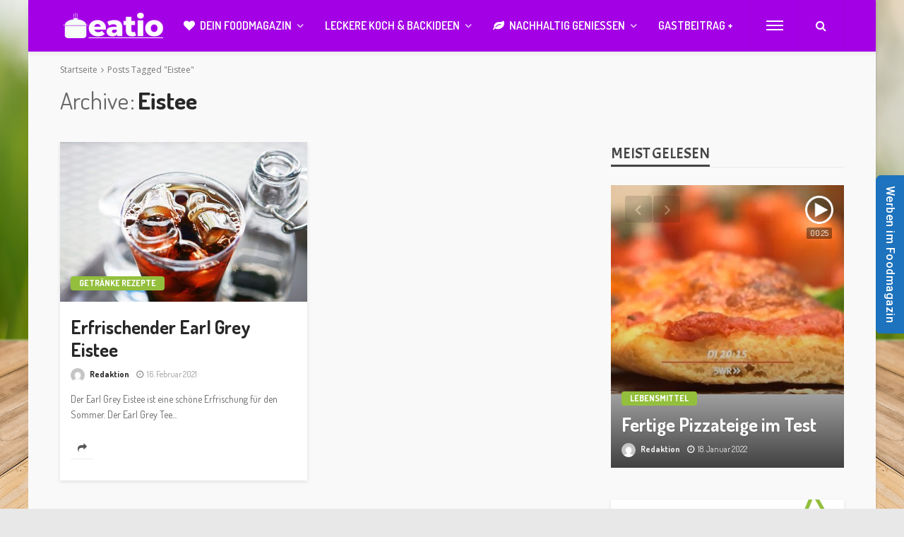

--- FILE ---
content_type: text/html; charset=UTF-8
request_url: https://eatio.de/schlagwort/eistee/
body_size: 21956
content:
<!DOCTYPE html>
<html lang="de">
<head>
	<meta charset="UTF-8"/>
	<meta http-equiv="X-UA-Compatible" content="IE=edge">
	<meta name="viewport" content="width=device-width, initial-scale=1.0">
	<link rel="profile" href="https://gmpg.org/xfn/11"/>
	<link rel="pingback" href="https://eatio.de/xmlrpc.php"/>
	<script type="application/javascript">var bingo_ruby_ajax_url = "https://eatio.de/wp-admin/admin-ajax.php"</script><meta name='robots' content='index, follow, max-image-preview:large, max-snippet:-1, max-video-preview:-1' />

	<!-- This site is optimized with the Yoast SEO plugin v19.1 - https://yoast.com/wordpress/plugins/seo/ -->
	<title>Eistee Archive - Eatio - Das Foodmagazin</title>
	<link rel="canonical" href="https://eatio.de/schlagwort/eistee/" />
	<meta property="og:locale" content="de_DE" />
	<meta property="og:type" content="article" />
	<meta property="og:title" content="Eistee Archive - Eatio - Das Foodmagazin" />
	<meta property="og:url" content="https://eatio.de/schlagwort/eistee/" />
	<meta property="og:site_name" content="Eatio - Das Foodmagazin" />
	<meta name="twitter:card" content="summary_large_image" />
	<meta name="twitter:site" content="@eatiomagazin" />
	<script type="application/ld+json" class="yoast-schema-graph">{"@context":"https://schema.org","@graph":[{"@type":"Organization","@id":"https://eatio.de/#organization","name":"eatio magazin","url":"https://eatio.de/","sameAs":["https://www.instagram.com/eatiomagazin","https://www.facebook.com/eatiomagazin","https://twitter.com/eatiomagazin"],"logo":{"@type":"ImageObject","inLanguage":"de","@id":"https://eatio.de/#/schema/logo/image/","url":"https://eatio.de/wp-content/uploads/2021/12/eati-foodmagazin.png","contentUrl":"https://eatio.de/wp-content/uploads/2021/12/eati-foodmagazin.png","width":300,"height":99,"caption":"eatio magazin"},"image":{"@id":"https://eatio.de/#/schema/logo/image/"}},{"@type":"WebSite","@id":"https://eatio.de/#website","url":"https://eatio.de/","name":"Eatio - Das Foodmagazin","description":"Dein Foodmagazin mit interessanten Beiträgen zu Essen und Trinken.","publisher":{"@id":"https://eatio.de/#organization"},"potentialAction":[{"@type":"SearchAction","target":{"@type":"EntryPoint","urlTemplate":"https://eatio.de/?s={search_term_string}"},"query-input":"required name=search_term_string"}],"inLanguage":"de"},{"@type":"CollectionPage","@id":"https://eatio.de/schlagwort/eistee/#webpage","url":"https://eatio.de/schlagwort/eistee/","name":"Eistee Archive - Eatio - Das Foodmagazin","isPartOf":{"@id":"https://eatio.de/#website"},"breadcrumb":{"@id":"https://eatio.de/schlagwort/eistee/#breadcrumb"},"inLanguage":"de","potentialAction":[{"@type":"ReadAction","target":["https://eatio.de/schlagwort/eistee/"]}]},{"@type":"BreadcrumbList","@id":"https://eatio.de/schlagwort/eistee/#breadcrumb","itemListElement":[{"@type":"ListItem","position":1,"name":"Startseite","item":"https://eatio.de/"},{"@type":"ListItem","position":2,"name":"Eistee"}]}]}</script>
	<!-- / Yoast SEO plugin. -->


<link rel='dns-prefetch' href='//www.googletagmanager.com' />
<link rel='dns-prefetch' href='//fonts.googleapis.com' />
<link rel='dns-prefetch' href='//s.w.org' />
<link rel='dns-prefetch' href='//pagead2.googlesyndication.com' />
<link rel="alternate" type="application/rss+xml" title="Eatio - Das Foodmagazin &raquo; Feed" href="https://eatio.de/feed/" />
<link rel="alternate" type="application/rss+xml" title="Eatio - Das Foodmagazin &raquo; Kommentar-Feed" href="https://eatio.de/comments/feed/" />
<link rel="alternate" type="application/rss+xml" title="Eatio - Das Foodmagazin &raquo; Eistee Schlagwort-Feed" href="https://eatio.de/schlagwort/eistee/feed/" />
<script type="text/javascript">
window._wpemojiSettings = {"baseUrl":"https:\/\/s.w.org\/images\/core\/emoji\/14.0.0\/72x72\/","ext":".png","svgUrl":"https:\/\/s.w.org\/images\/core\/emoji\/14.0.0\/svg\/","svgExt":".svg","source":{"concatemoji":"https:\/\/eatio.de\/wp-includes\/js\/wp-emoji-release.min.js?ver=6.0.11"}};
/*! This file is auto-generated */
!function(e,a,t){var n,r,o,i=a.createElement("canvas"),p=i.getContext&&i.getContext("2d");function s(e,t){var a=String.fromCharCode,e=(p.clearRect(0,0,i.width,i.height),p.fillText(a.apply(this,e),0,0),i.toDataURL());return p.clearRect(0,0,i.width,i.height),p.fillText(a.apply(this,t),0,0),e===i.toDataURL()}function c(e){var t=a.createElement("script");t.src=e,t.defer=t.type="text/javascript",a.getElementsByTagName("head")[0].appendChild(t)}for(o=Array("flag","emoji"),t.supports={everything:!0,everythingExceptFlag:!0},r=0;r<o.length;r++)t.supports[o[r]]=function(e){if(!p||!p.fillText)return!1;switch(p.textBaseline="top",p.font="600 32px Arial",e){case"flag":return s([127987,65039,8205,9895,65039],[127987,65039,8203,9895,65039])?!1:!s([55356,56826,55356,56819],[55356,56826,8203,55356,56819])&&!s([55356,57332,56128,56423,56128,56418,56128,56421,56128,56430,56128,56423,56128,56447],[55356,57332,8203,56128,56423,8203,56128,56418,8203,56128,56421,8203,56128,56430,8203,56128,56423,8203,56128,56447]);case"emoji":return!s([129777,127995,8205,129778,127999],[129777,127995,8203,129778,127999])}return!1}(o[r]),t.supports.everything=t.supports.everything&&t.supports[o[r]],"flag"!==o[r]&&(t.supports.everythingExceptFlag=t.supports.everythingExceptFlag&&t.supports[o[r]]);t.supports.everythingExceptFlag=t.supports.everythingExceptFlag&&!t.supports.flag,t.DOMReady=!1,t.readyCallback=function(){t.DOMReady=!0},t.supports.everything||(n=function(){t.readyCallback()},a.addEventListener?(a.addEventListener("DOMContentLoaded",n,!1),e.addEventListener("load",n,!1)):(e.attachEvent("onload",n),a.attachEvent("onreadystatechange",function(){"complete"===a.readyState&&t.readyCallback()})),(e=t.source||{}).concatemoji?c(e.concatemoji):e.wpemoji&&e.twemoji&&(c(e.twemoji),c(e.wpemoji)))}(window,document,window._wpemojiSettings);
</script>
<style type="text/css">
img.wp-smiley,
img.emoji {
	display: inline !important;
	border: none !important;
	box-shadow: none !important;
	height: 1em !important;
	width: 1em !important;
	margin: 0 0.07em !important;
	vertical-align: -0.1em !important;
	background: none !important;
	padding: 0 !important;
}
</style>
	<link rel='stylesheet' id='validate-engine-css-css'  href='https://eatio.de/wp-content/plugins/wysija-newsletters/css/validationEngine.jquery.css?ver=2.21' type='text/css' media='all' />
<link rel='stylesheet' id='bingo_ruby_plugin_style-css'  href='https://eatio.de/wp-content/plugins/bingo-ruby-core/assets/style.css?ver=3.0' type='text/css' media='all' />
<link rel='stylesheet' id='wp-block-library-css'  href='https://eatio.de/wp-includes/css/dist/block-library/style.min.css?ver=6.0.11' type='text/css' media='all' />
<style id='global-styles-inline-css' type='text/css'>
body{--wp--preset--color--black: #000000;--wp--preset--color--cyan-bluish-gray: #abb8c3;--wp--preset--color--white: #ffffff;--wp--preset--color--pale-pink: #f78da7;--wp--preset--color--vivid-red: #cf2e2e;--wp--preset--color--luminous-vivid-orange: #ff6900;--wp--preset--color--luminous-vivid-amber: #fcb900;--wp--preset--color--light-green-cyan: #7bdcb5;--wp--preset--color--vivid-green-cyan: #00d084;--wp--preset--color--pale-cyan-blue: #8ed1fc;--wp--preset--color--vivid-cyan-blue: #0693e3;--wp--preset--color--vivid-purple: #9b51e0;--wp--preset--gradient--vivid-cyan-blue-to-vivid-purple: linear-gradient(135deg,rgba(6,147,227,1) 0%,rgb(155,81,224) 100%);--wp--preset--gradient--light-green-cyan-to-vivid-green-cyan: linear-gradient(135deg,rgb(122,220,180) 0%,rgb(0,208,130) 100%);--wp--preset--gradient--luminous-vivid-amber-to-luminous-vivid-orange: linear-gradient(135deg,rgba(252,185,0,1) 0%,rgba(255,105,0,1) 100%);--wp--preset--gradient--luminous-vivid-orange-to-vivid-red: linear-gradient(135deg,rgba(255,105,0,1) 0%,rgb(207,46,46) 100%);--wp--preset--gradient--very-light-gray-to-cyan-bluish-gray: linear-gradient(135deg,rgb(238,238,238) 0%,rgb(169,184,195) 100%);--wp--preset--gradient--cool-to-warm-spectrum: linear-gradient(135deg,rgb(74,234,220) 0%,rgb(151,120,209) 20%,rgb(207,42,186) 40%,rgb(238,44,130) 60%,rgb(251,105,98) 80%,rgb(254,248,76) 100%);--wp--preset--gradient--blush-light-purple: linear-gradient(135deg,rgb(255,206,236) 0%,rgb(152,150,240) 100%);--wp--preset--gradient--blush-bordeaux: linear-gradient(135deg,rgb(254,205,165) 0%,rgb(254,45,45) 50%,rgb(107,0,62) 100%);--wp--preset--gradient--luminous-dusk: linear-gradient(135deg,rgb(255,203,112) 0%,rgb(199,81,192) 50%,rgb(65,88,208) 100%);--wp--preset--gradient--pale-ocean: linear-gradient(135deg,rgb(255,245,203) 0%,rgb(182,227,212) 50%,rgb(51,167,181) 100%);--wp--preset--gradient--electric-grass: linear-gradient(135deg,rgb(202,248,128) 0%,rgb(113,206,126) 100%);--wp--preset--gradient--midnight: linear-gradient(135deg,rgb(2,3,129) 0%,rgb(40,116,252) 100%);--wp--preset--duotone--dark-grayscale: url('#wp-duotone-dark-grayscale');--wp--preset--duotone--grayscale: url('#wp-duotone-grayscale');--wp--preset--duotone--purple-yellow: url('#wp-duotone-purple-yellow');--wp--preset--duotone--blue-red: url('#wp-duotone-blue-red');--wp--preset--duotone--midnight: url('#wp-duotone-midnight');--wp--preset--duotone--magenta-yellow: url('#wp-duotone-magenta-yellow');--wp--preset--duotone--purple-green: url('#wp-duotone-purple-green');--wp--preset--duotone--blue-orange: url('#wp-duotone-blue-orange');--wp--preset--font-size--small: 13px;--wp--preset--font-size--medium: 20px;--wp--preset--font-size--large: 36px;--wp--preset--font-size--x-large: 42px;}.has-black-color{color: var(--wp--preset--color--black) !important;}.has-cyan-bluish-gray-color{color: var(--wp--preset--color--cyan-bluish-gray) !important;}.has-white-color{color: var(--wp--preset--color--white) !important;}.has-pale-pink-color{color: var(--wp--preset--color--pale-pink) !important;}.has-vivid-red-color{color: var(--wp--preset--color--vivid-red) !important;}.has-luminous-vivid-orange-color{color: var(--wp--preset--color--luminous-vivid-orange) !important;}.has-luminous-vivid-amber-color{color: var(--wp--preset--color--luminous-vivid-amber) !important;}.has-light-green-cyan-color{color: var(--wp--preset--color--light-green-cyan) !important;}.has-vivid-green-cyan-color{color: var(--wp--preset--color--vivid-green-cyan) !important;}.has-pale-cyan-blue-color{color: var(--wp--preset--color--pale-cyan-blue) !important;}.has-vivid-cyan-blue-color{color: var(--wp--preset--color--vivid-cyan-blue) !important;}.has-vivid-purple-color{color: var(--wp--preset--color--vivid-purple) !important;}.has-black-background-color{background-color: var(--wp--preset--color--black) !important;}.has-cyan-bluish-gray-background-color{background-color: var(--wp--preset--color--cyan-bluish-gray) !important;}.has-white-background-color{background-color: var(--wp--preset--color--white) !important;}.has-pale-pink-background-color{background-color: var(--wp--preset--color--pale-pink) !important;}.has-vivid-red-background-color{background-color: var(--wp--preset--color--vivid-red) !important;}.has-luminous-vivid-orange-background-color{background-color: var(--wp--preset--color--luminous-vivid-orange) !important;}.has-luminous-vivid-amber-background-color{background-color: var(--wp--preset--color--luminous-vivid-amber) !important;}.has-light-green-cyan-background-color{background-color: var(--wp--preset--color--light-green-cyan) !important;}.has-vivid-green-cyan-background-color{background-color: var(--wp--preset--color--vivid-green-cyan) !important;}.has-pale-cyan-blue-background-color{background-color: var(--wp--preset--color--pale-cyan-blue) !important;}.has-vivid-cyan-blue-background-color{background-color: var(--wp--preset--color--vivid-cyan-blue) !important;}.has-vivid-purple-background-color{background-color: var(--wp--preset--color--vivid-purple) !important;}.has-black-border-color{border-color: var(--wp--preset--color--black) !important;}.has-cyan-bluish-gray-border-color{border-color: var(--wp--preset--color--cyan-bluish-gray) !important;}.has-white-border-color{border-color: var(--wp--preset--color--white) !important;}.has-pale-pink-border-color{border-color: var(--wp--preset--color--pale-pink) !important;}.has-vivid-red-border-color{border-color: var(--wp--preset--color--vivid-red) !important;}.has-luminous-vivid-orange-border-color{border-color: var(--wp--preset--color--luminous-vivid-orange) !important;}.has-luminous-vivid-amber-border-color{border-color: var(--wp--preset--color--luminous-vivid-amber) !important;}.has-light-green-cyan-border-color{border-color: var(--wp--preset--color--light-green-cyan) !important;}.has-vivid-green-cyan-border-color{border-color: var(--wp--preset--color--vivid-green-cyan) !important;}.has-pale-cyan-blue-border-color{border-color: var(--wp--preset--color--pale-cyan-blue) !important;}.has-vivid-cyan-blue-border-color{border-color: var(--wp--preset--color--vivid-cyan-blue) !important;}.has-vivid-purple-border-color{border-color: var(--wp--preset--color--vivid-purple) !important;}.has-vivid-cyan-blue-to-vivid-purple-gradient-background{background: var(--wp--preset--gradient--vivid-cyan-blue-to-vivid-purple) !important;}.has-light-green-cyan-to-vivid-green-cyan-gradient-background{background: var(--wp--preset--gradient--light-green-cyan-to-vivid-green-cyan) !important;}.has-luminous-vivid-amber-to-luminous-vivid-orange-gradient-background{background: var(--wp--preset--gradient--luminous-vivid-amber-to-luminous-vivid-orange) !important;}.has-luminous-vivid-orange-to-vivid-red-gradient-background{background: var(--wp--preset--gradient--luminous-vivid-orange-to-vivid-red) !important;}.has-very-light-gray-to-cyan-bluish-gray-gradient-background{background: var(--wp--preset--gradient--very-light-gray-to-cyan-bluish-gray) !important;}.has-cool-to-warm-spectrum-gradient-background{background: var(--wp--preset--gradient--cool-to-warm-spectrum) !important;}.has-blush-light-purple-gradient-background{background: var(--wp--preset--gradient--blush-light-purple) !important;}.has-blush-bordeaux-gradient-background{background: var(--wp--preset--gradient--blush-bordeaux) !important;}.has-luminous-dusk-gradient-background{background: var(--wp--preset--gradient--luminous-dusk) !important;}.has-pale-ocean-gradient-background{background: var(--wp--preset--gradient--pale-ocean) !important;}.has-electric-grass-gradient-background{background: var(--wp--preset--gradient--electric-grass) !important;}.has-midnight-gradient-background{background: var(--wp--preset--gradient--midnight) !important;}.has-small-font-size{font-size: var(--wp--preset--font-size--small) !important;}.has-medium-font-size{font-size: var(--wp--preset--font-size--medium) !important;}.has-large-font-size{font-size: var(--wp--preset--font-size--large) !important;}.has-x-large-font-size{font-size: var(--wp--preset--font-size--x-large) !important;}
</style>
<link rel='stylesheet' id='est-frontend-css-css'  href='https://eatio.de/wp-content/plugins/easy-side-tab-cta/css/frontend/est-frontend.css?ver=1.0.9' type='text/css' media='all' />
<link rel='stylesheet' id='est-frontend-scrollbar-css-css'  href='https://eatio.de/wp-content/plugins/easy-side-tab-cta/css/jquery.mCustomScrollbar.css?ver=1.0.9' type='text/css' media='all' />
<link rel='stylesheet' id='vfb-pro-css'  href='https://eatio.de/wp-content/plugins/vfb-pro/public/assets/css/vfb-style.min.css?ver=2019.05.10' type='text/css' media='all' />
<link rel='stylesheet' id='vfbp-display-entries-css'  href='https://eatio.de/wp-content/plugins/vfbp-display-entries/public/assets/css/vfb-display-entries.min.css?ver=2018.05.24' type='text/css' media='all' />
<link rel='stylesheet' id='vfbp-payments-css'  href='https://eatio.de/wp-content/plugins/vfbp-payments/public/assets/css/vfb-payments.min.css?ver=2015.01.16' type='text/css' media='all' />
<link rel='stylesheet' id='bootstrap-css'  href='https://eatio.de/wp-content/themes/bingo/assets/external/bootstrap.css?ver=v3.3.1' type='text/css' media='all' />
<link rel='stylesheet' id='font-awesome-css'  href='https://eatio.de/wp-content/themes/bingo/assets/external/font-awesome.css?ver=v4.7.0' type='text/css' media='all' />
<link rel='stylesheet' id='bingo_ruby_style_miscellaneous-css'  href='https://eatio.de/wp-content/themes/bingo/assets/external/miscellaneous.css?ver=3.0' type='text/css' media='all' />
<link rel='stylesheet' id='bingo_ruby_style_main-css'  href='https://eatio.de/wp-content/themes/bingo/assets/css/theme-style.css?ver=3.0' type='text/css' media='all' />
<link rel='stylesheet' id='bingo_ruby_style_responsive-css'  href='https://eatio.de/wp-content/themes/bingo/assets/css/theme-responsive.css?ver=3.0' type='text/css' media='all' />
<link rel='stylesheet' id='bingo_ruby_style_default-css'  href='https://eatio.de/wp-content/themes/bingo/style.css?ver=3.0' type='text/css' media='all' />
<style id='bingo_ruby_style_default-inline-css' type='text/css'>
input[type="button"]:hover, button:hover, .header-search-not-found, .breaking-news-title span, .breaking-news-title .mobile-headline,.post-title a:hover, .post-title a:focus, .comment-title h3, h3.comment-reply-title, .comment-list .edit-link, .single-nav a:hover, .single-nav a:focus,.subscribe-icon-mail i, .flickr-btn-wrap a, .twitter-content a, .entry del, .entry blockquote p, .entry a:not(button),.entry p a, .comment-list .comment-content blockquote p, .author-content-wrap .author-title a:hover, .author-description a, #wp-calendar #today{ color: #93bf3d;}.page-numbers.current, a.page-numbers:hover, a.page-numbers:focus, .topbar-subscribe-button a span, .topbar-style-2 .topbar-subscribe-button a span:hover,.post-editor:hover, .cat-info-el, .comment-list .comment-reply-link, .single-nav a:hover .ruby-nav-icon, .single-nav a:focus .ruby-nav-icon, input[type="button"].ninja-forms-field,.page-search-form .search-submit input[type="submit"], .post-widget-inner .post-counter, .widget_search .search-submit input[type="submit"], .single-page-links .pagination-num > span,.single-page-links .pagination-num > a:hover > span, .subscribe-form-wrap .mc4wp-form-fields input[type="submit"], .widget-social-link-info a i, #ruby-back-top i, .entry ul li:before,.ruby-trigger .icon-wrap, .ruby-trigger .icon-wrap:before, .ruby-trigger .icon-wrap:after, .subscribe-layout-3 .subscribe-box .subscribe-form input[type="submit"], .table-link a:before{ background-color: #93bf3d;}.off-canvas-wrap::-webkit-scrollbar-corner, .off-canvas-wrap::-webkit-scrollbar-thumb, .video-playlist-iframe-nav::-webkit-scrollbar-corner, .video-playlist-iframe-nav::-webkit-scrollbar-thumb,.fw-block-v2 .video-playlist-iframe-nav::-webkit-scrollbar-corner, .fw-block-v2 .video-playlist-iframe-nav::-webkit-scrollbar-thumb,.ruby-coll-scroll::-webkit-scrollbar-corner, .ruby-coll-scroll::-webkit-scrollbar-thumb{ background-color: #93bf3d !important;}.page-numbers.current, a.page-numbers:hover, a.page-numbers:focus, .entry blockquote p, .entry blockquote{ border-color: #93bf3d;}.total-caption { font-family :Dosis;}.banner-background-color { background-color: #ffffff; }.navbar-wrap, .navbar-social a, .header-search-popup, .header-search-popup #ruby-search-input { background-color: #a400e5; }.navbar-inner, .header-search-popup .btn, .header-search-popup #ruby-search-input, .logo-mobile-text > * { color: #ffffff; }.show-social .ruby-icon-show, .show-social .ruby-icon-show:before, .show-social .ruby-icon-show:after,.extend-social .ruby-icon-close:before, .extend-social .ruby-icon-close:after,.ruby-trigger .icon-wrap, .ruby-trigger .icon-wrap:before, .ruby-trigger .icon-wrap:after{ background-color: #ffffff; }.show-social .ruby-icon-show, .show-social .ruby-icon-show:before, .show-social .ruby-icon-show:after, .extend-social .ruby-icon-close:before, .extend-social .ruby-icon-close:after{ border-color: #ffffff; }.main-menu-inner > li:hover > a, .main-menu-inner > li:focus > a, .main-menu-inner > .current-menu-item > a { color: #93bf3d; }.main-menu-inner .sub-menu { background-color: #242424; }.main-menu-inner > li.is-mega-menu:hover > a:after, .main-menu-inner > li.is-mega-menu:focus > a:after, .main-menu-inner > li.menu-item-has-children:hover > a:after, .main-menu-inner > li.menu-item-has-children:focus > a:after{ border-bottom-color: #242424; }.main-menu-inner > li.is-mega-menu:hover > a:before, .main-menu-inner > li.is-mega-menu:focus > a:before, .main-menu-inner > li.menu-item-has-children:hover > a:before, .main-menu-inner > li.menu-item-has-children:focus > a:before { border-bottom-color: #242424; }.main-menu-inner .sub-menu, .mega-category-menu .post-title,.mega-category-menu .post-meta-info, .mega-category-menu .post-meta-info .vcard { color: #ffffff; }.main-menu-inner .sub-menu.is-sub-default a:hover, .main-menu-inner .sub-menu .current-menu-item > a { color: #93bf3d; }.footer-copyright-wrap p { color: #aaaaaa; }.footer-copyright-wrap { background-color: #ffffff; }.post-excerpt{ font-size :14px;}
</style>
<link rel='stylesheet' id='borlabs-cookie-css'  href='https://eatio.de/wp-content/cache/borlabs-cookie/borlabs-cookie_1_de.css?ver=2.2.45-30' type='text/css' media='all' />
<link rel='stylesheet' id='redux-google-fonts-bingo_ruby_theme_options-css'  href='https://fonts.googleapis.com/css?family=Dosis%3A200%2C300%2C400%2C500%2C600%2C700%2C800%7CAcme%3A400%7COpen+Sans%3A400&#038;subset=latin&#038;font-display=swap&#038;ver=1641916948' type='text/css' media='all' />
<script type='text/javascript' src='https://eatio.de/wp-includes/js/jquery/jquery.min.js?ver=3.6.0' id='jquery-core-js'></script>
<script type='text/javascript' src='https://eatio.de/wp-includes/js/jquery/jquery-migrate.min.js?ver=3.3.2' id='jquery-migrate-js'></script>
<script type='text/javascript' src='https://eatio.de/wp-content/plugins/easy-side-tab-cta/js/frontend/est-frontend.js?ver=1.0.9' id='est-frontend-js-js'></script>
<script type='text/javascript' src='https://eatio.de/wp-content/plugins/easy-side-tab-cta/js/jquery.mCustomScrollbar.concat.min.js?ver=1.0.9' id='est-frontend-scrollbar-js-js'></script>
<!--[if lt IE 9]>
<script type='text/javascript' src='https://eatio.de/wp-content/themes/bingo/assets/external/html5.min.js?ver=3.7.3' id='html5-js'></script>
<![endif]-->

<!-- Von Site Kit hinzugefügtes Google-Analytics-Snippet -->
<script type='text/javascript' src='https://www.googletagmanager.com/gtag/js?id=UA-195234402-1' id='google_gtagjs-js' async></script>
<script type='text/javascript' id='google_gtagjs-js-after'>
window.dataLayer = window.dataLayer || [];function gtag(){dataLayer.push(arguments);}
gtag('set', 'linker', {"domains":["eatio.de"]} );
gtag("js", new Date());
gtag("set", "developer_id.dZTNiMT", true);
gtag("config", "UA-195234402-1", {"anonymize_ip":true});
</script>

<!-- Ende des von Site Kit hinzugefügten Google-Analytics-Snippets -->
<link rel="https://api.w.org/" href="https://eatio.de/wp-json/" /><link rel="alternate" type="application/json" href="https://eatio.de/wp-json/wp/v2/tags/223" /><link rel="EditURI" type="application/rsd+xml" title="RSD" href="https://eatio.de/xmlrpc.php?rsd" />
<link rel="wlwmanifest" type="application/wlwmanifest+xml" href="https://eatio.de/wp-includes/wlwmanifest.xml" /> 
<meta name="generator" content="WordPress 6.0.11" />
<meta name="generator" content="Site Kit by Google 1.75.0" />
<!-- Von Site Kit hinzugefügtes Google-AdSense-Snippet -->
<meta name="google-adsense-platform-account" content="ca-host-pub-2644536267352236">
<meta name="google-adsense-platform-domain" content="sitekit.withgoogle.com">
<!-- Ende des von Site Kit hinzugefügten Google-AdSense-Snippets -->

<!-- Von Site Kit hinzugefügtes Google-AdSense-Snippet -->
<script async="async" src="https://pagead2.googlesyndication.com/pagead/js/adsbygoogle.js?client=ca-pub-2904483784537890" crossorigin="anonymous" type="text/javascript"></script>

<!-- Ende des von Site Kit hinzugefügten Google-AdSense-Snippets -->

<!-- Von Site Kit hinzugefügtes Google-Tag-Manager-Snippet -->
<script type="text/javascript">
			( function( w, d, s, l, i ) {
				w[l] = w[l] || [];
				w[l].push( {'gtm.start': new Date().getTime(), event: 'gtm.js'} );
				var f = d.getElementsByTagName( s )[0],
					j = d.createElement( s ), dl = l != 'dataLayer' ? '&l=' + l : '';
				j.async = true;
				j.src = 'https://www.googletagmanager.com/gtm.js?id=' + i + dl;
				f.parentNode.insertBefore( j, f );
			} )( window, document, 'script', 'dataLayer', 'GTM-KPX4QLT' );
			
</script>

<!-- Ende des von Site Kit hinzugefügten Google-Tag-Manager-Snippets -->
<link rel="icon" href="https://eatio.de/wp-content/uploads/2021/07/cropped-e-32x32.png" sizes="32x32" />
<link rel="icon" href="https://eatio.de/wp-content/uploads/2021/07/cropped-e-192x192.png" sizes="192x192" />
<link rel="apple-touch-icon" href="https://eatio.de/wp-content/uploads/2021/07/cropped-e-180x180.png" />
<meta name="msapplication-TileImage" content="https://eatio.de/wp-content/uploads/2021/07/cropped-e-270x270.png" />
<style type="text/css" title="dynamic-css" class="options-output">body{background-color:#e8e8e8;background-repeat:no-repeat;background-size:cover;background-attachment:fixed;background-position:center center;background-image:url('https://eatio.de/wp-content/uploads/2022/01/bg2.png');}.footer-inner{background-color:#ededed;background-repeat:no-repeat;background-size:cover;background-attachment:fixed;background-position:center center;}.topbar-wrap{font-family:Dosis;text-transform:capitalize;font-weight:400;font-style:normal;font-size:13px;}.main-menu-inner,.off-canvas-nav-inner{font-family:Dosis;text-transform:uppercase;letter-spacing:0px;font-weight:600;font-style:normal;font-size:16px;}.main-menu-inner .sub-menu,.off-canvas-nav-inner .sub-menu{font-family:Dosis;text-transform:capitalize;letter-spacing:0px;font-weight:400;font-style:normal;font-size:14px;}.logo-wrap.is-logo-text .logo-text h1{font-family:Dosis;text-transform:capitalize;letter-spacing:0px;font-weight:700;font-style:normal;color:#ffffff;font-size:40px;}.logo-mobile-text span{font-family:Dosis;text-transform:capitalize;letter-spacing:0px;font-weight:700;font-style:normal;color:#ffffff;font-size:32px;}body, p{font-family:Dosis;line-height:24px;font-weight:400;font-style:normal;color:#282828;font-size:16px;}.post-title.is-size-1{font-family:Dosis;letter-spacing:0px;font-weight:700;font-style:normal;color:#282828;font-size:38px;}.post-title.is-size-2{font-family:Dosis;letter-spacing:0px;font-weight:700;font-style:normal;color:#282828;font-size:32px;}.post-title.is-size-3{font-family:Dosis;letter-spacing:0px;font-weight:700;font-style:normal;color:#282828;font-size:26px;}.post-title.is-size-4{font-family:Dosis;letter-spacing:0px;font-weight:700;font-style:normal;color:#282828;font-size:24px;}.post-title.is-size-5{font-family:Dosis;letter-spacing:0px;font-weight:700;font-style:normal;color:#282828;font-size:16px;}.post-title.is-size-6{font-family:Dosis;letter-spacing:0px;font-weight:400;font-style:normal;color:#282828;font-size:14px;}h1,h2,h3,h4,h5,h6{font-family:Dosis;text-transform:none;font-weight:700;font-style:normal;}.post-meta-info,.single-post-top,.counter-element{font-family:Dosis;letter-spacing:0px;font-weight:400;font-style:normal;color:#999;font-size:12px;}.post-cat-info{font-family:Dosis;text-transform:uppercase;letter-spacing:0px;font-weight:700;font-style:normal;font-size:12px;}.block-header-wrap{font-family:Acme;text-transform:uppercase;font-weight:400;font-style:normal;font-size:26px;}.block-ajax-filter-wrap{font-family:Acme;text-transform:uppercase;font-weight:400;font-style:normal;font-size:12px;}.widget-title{font-family:Acme;text-transform:uppercase;font-weight:400;font-style:normal;font-size:22px;}.breadcrumb-wrap{font-family:"Open Sans";text-transform:none;font-weight:400;font-style:normal;color:#777777;font-size:12px;}</style></head>
<body data-rsssl=1 class="archive tag tag-eistee tag-223 ruby-body is-boxed is-site-bg is-navbar-sticky is-smart-sticky is-site-smooth-display"  itemscope  itemtype="https://schema.org/WebPage" >
		<!-- Von Site Kit hinzugefügtes Google-Tag-Manager-(noscript)-Snippet -->
		<noscript>
			<iframe src="https://www.googletagmanager.com/ns.html?id=GTM-KPX4QLT" height="0" width="0" style="display:none;visibility:hidden"></iframe>
		</noscript>
		<!-- Ende des von Site Kit hinzugefügten Google-Tag-Manager-(noscript)-Snippets -->
		<svg xmlns="http://www.w3.org/2000/svg" viewBox="0 0 0 0" width="0" height="0" focusable="false" role="none" style="visibility: hidden; position: absolute; left: -9999px; overflow: hidden;" ><defs><filter id="wp-duotone-dark-grayscale"><feColorMatrix color-interpolation-filters="sRGB" type="matrix" values=" .299 .587 .114 0 0 .299 .587 .114 0 0 .299 .587 .114 0 0 .299 .587 .114 0 0 " /><feComponentTransfer color-interpolation-filters="sRGB" ><feFuncR type="table" tableValues="0 0.49803921568627" /><feFuncG type="table" tableValues="0 0.49803921568627" /><feFuncB type="table" tableValues="0 0.49803921568627" /><feFuncA type="table" tableValues="1 1" /></feComponentTransfer><feComposite in2="SourceGraphic" operator="in" /></filter></defs></svg><svg xmlns="http://www.w3.org/2000/svg" viewBox="0 0 0 0" width="0" height="0" focusable="false" role="none" style="visibility: hidden; position: absolute; left: -9999px; overflow: hidden;" ><defs><filter id="wp-duotone-grayscale"><feColorMatrix color-interpolation-filters="sRGB" type="matrix" values=" .299 .587 .114 0 0 .299 .587 .114 0 0 .299 .587 .114 0 0 .299 .587 .114 0 0 " /><feComponentTransfer color-interpolation-filters="sRGB" ><feFuncR type="table" tableValues="0 1" /><feFuncG type="table" tableValues="0 1" /><feFuncB type="table" tableValues="0 1" /><feFuncA type="table" tableValues="1 1" /></feComponentTransfer><feComposite in2="SourceGraphic" operator="in" /></filter></defs></svg><svg xmlns="http://www.w3.org/2000/svg" viewBox="0 0 0 0" width="0" height="0" focusable="false" role="none" style="visibility: hidden; position: absolute; left: -9999px; overflow: hidden;" ><defs><filter id="wp-duotone-purple-yellow"><feColorMatrix color-interpolation-filters="sRGB" type="matrix" values=" .299 .587 .114 0 0 .299 .587 .114 0 0 .299 .587 .114 0 0 .299 .587 .114 0 0 " /><feComponentTransfer color-interpolation-filters="sRGB" ><feFuncR type="table" tableValues="0.54901960784314 0.98823529411765" /><feFuncG type="table" tableValues="0 1" /><feFuncB type="table" tableValues="0.71764705882353 0.25490196078431" /><feFuncA type="table" tableValues="1 1" /></feComponentTransfer><feComposite in2="SourceGraphic" operator="in" /></filter></defs></svg><svg xmlns="http://www.w3.org/2000/svg" viewBox="0 0 0 0" width="0" height="0" focusable="false" role="none" style="visibility: hidden; position: absolute; left: -9999px; overflow: hidden;" ><defs><filter id="wp-duotone-blue-red"><feColorMatrix color-interpolation-filters="sRGB" type="matrix" values=" .299 .587 .114 0 0 .299 .587 .114 0 0 .299 .587 .114 0 0 .299 .587 .114 0 0 " /><feComponentTransfer color-interpolation-filters="sRGB" ><feFuncR type="table" tableValues="0 1" /><feFuncG type="table" tableValues="0 0.27843137254902" /><feFuncB type="table" tableValues="0.5921568627451 0.27843137254902" /><feFuncA type="table" tableValues="1 1" /></feComponentTransfer><feComposite in2="SourceGraphic" operator="in" /></filter></defs></svg><svg xmlns="http://www.w3.org/2000/svg" viewBox="0 0 0 0" width="0" height="0" focusable="false" role="none" style="visibility: hidden; position: absolute; left: -9999px; overflow: hidden;" ><defs><filter id="wp-duotone-midnight"><feColorMatrix color-interpolation-filters="sRGB" type="matrix" values=" .299 .587 .114 0 0 .299 .587 .114 0 0 .299 .587 .114 0 0 .299 .587 .114 0 0 " /><feComponentTransfer color-interpolation-filters="sRGB" ><feFuncR type="table" tableValues="0 0" /><feFuncG type="table" tableValues="0 0.64705882352941" /><feFuncB type="table" tableValues="0 1" /><feFuncA type="table" tableValues="1 1" /></feComponentTransfer><feComposite in2="SourceGraphic" operator="in" /></filter></defs></svg><svg xmlns="http://www.w3.org/2000/svg" viewBox="0 0 0 0" width="0" height="0" focusable="false" role="none" style="visibility: hidden; position: absolute; left: -9999px; overflow: hidden;" ><defs><filter id="wp-duotone-magenta-yellow"><feColorMatrix color-interpolation-filters="sRGB" type="matrix" values=" .299 .587 .114 0 0 .299 .587 .114 0 0 .299 .587 .114 0 0 .299 .587 .114 0 0 " /><feComponentTransfer color-interpolation-filters="sRGB" ><feFuncR type="table" tableValues="0.78039215686275 1" /><feFuncG type="table" tableValues="0 0.94901960784314" /><feFuncB type="table" tableValues="0.35294117647059 0.47058823529412" /><feFuncA type="table" tableValues="1 1" /></feComponentTransfer><feComposite in2="SourceGraphic" operator="in" /></filter></defs></svg><svg xmlns="http://www.w3.org/2000/svg" viewBox="0 0 0 0" width="0" height="0" focusable="false" role="none" style="visibility: hidden; position: absolute; left: -9999px; overflow: hidden;" ><defs><filter id="wp-duotone-purple-green"><feColorMatrix color-interpolation-filters="sRGB" type="matrix" values=" .299 .587 .114 0 0 .299 .587 .114 0 0 .299 .587 .114 0 0 .299 .587 .114 0 0 " /><feComponentTransfer color-interpolation-filters="sRGB" ><feFuncR type="table" tableValues="0.65098039215686 0.40392156862745" /><feFuncG type="table" tableValues="0 1" /><feFuncB type="table" tableValues="0.44705882352941 0.4" /><feFuncA type="table" tableValues="1 1" /></feComponentTransfer><feComposite in2="SourceGraphic" operator="in" /></filter></defs></svg><svg xmlns="http://www.w3.org/2000/svg" viewBox="0 0 0 0" width="0" height="0" focusable="false" role="none" style="visibility: hidden; position: absolute; left: -9999px; overflow: hidden;" ><defs><filter id="wp-duotone-blue-orange"><feColorMatrix color-interpolation-filters="sRGB" type="matrix" values=" .299 .587 .114 0 0 .299 .587 .114 0 0 .299 .587 .114 0 0 .299 .587 .114 0 0 " /><feComponentTransfer color-interpolation-filters="sRGB" ><feFuncR type="table" tableValues="0.098039215686275 1" /><feFuncG type="table" tableValues="0 0.66274509803922" /><feFuncB type="table" tableValues="0.84705882352941 0.41960784313725" /><feFuncA type="table" tableValues="1 1" /></feComponentTransfer><feComposite in2="SourceGraphic" operator="in" /></filter></defs></svg><div class="off-canvas-wrap is-dark-text">
	<div class="off-canvas-inner">
		<a href="#" id="ruby-off-canvas-close-btn"><i class="ruby-close-btn" aria-hidden="true"></i></a>
		<nav id="ruby-offcanvas-navigation" class="off-canvas-nav-wrap">
			<div class="menu-menue-container"><ul id="offcanvas-nav" class="off-canvas-nav-inner"><li id="menu-item-2744" class="menu-item menu-item-type-post_type menu-item-object-page menu-item-2744"><a href="https://eatio.de/home-foodies/">Startseite</a></li>
<li id="menu-item-2813" class="menu-item menu-item-type-post_type menu-item-object-page menu-item-2813"><a href="https://eatio.de/nutzungsbedingungen/">Nutzungsbedingungen für eine Gastbeitrag Publikation</a></li>
<li id="menu-item-2814" class="menu-item menu-item-type-post_type menu-item-object-page menu-item-2814"><a href="https://eatio.de/gastbeitrag-schreiben/">Gastbeitrag schreiben</a></li>
<li id="menu-item-2745" class="menu-item menu-item-type-post_type menu-item-object-page menu-item-2745"><a href="https://eatio.de/datenschutzerklaerung/">Datenschutzerklärung</a></li>
<li id="menu-item-2746" class="menu-item menu-item-type-post_type menu-item-object-page menu-item-2746"><a href="https://eatio.de/impressum/">Impressum</a></li>
<li id="menu-item-2819" class="menu-item menu-item-type-post_type menu-item-object-page menu-item-2819"><a href="https://eatio.de/werben-auf-eatio-de/">Werben auf Eatio.de</a></li>
</ul></div>		</nav>
												<div class="off-canvas-social-wrap">
					<a class="icon-facebook icon-social" title="facebook" href="https://facebook.com/eatiomagazin/" target="_blank"><i class="fa fa-facebook" aria-hidden="true"></i></a><a class="icon-rss icon-social" title="rss" href="https://eatio.de/feed" target="_blank"><i class="fa fa-rss" aria-hidden="true"></i></a>				</div>
										<div class="off-canvas-widget-section-wrap canvas-sidebar-wrap">
				<div class="canvas-sidebar-inner">
					<section id="media_image-6" class="widget widget_media_image"><div class="widget-title block-title"><h3>Jobbörse besuchen&#8230;</h3></div><a href="https://hoga.work"><img width="180" height="180" src="https://eatio.de/wp-content/uploads/2022/01/facebook.png" class="image wp-image-2784  attachment-full size-full" alt="" loading="lazy" style="max-width: 100%; height: auto;" srcset="https://eatio.de/wp-content/uploads/2022/01/facebook.png 180w, https://eatio.de/wp-content/uploads/2022/01/facebook-150x150.png 150w" sizes="(max-width: 180px) 100vw, 180px" /></a></section>				</div>
			</div>
			</div>
</div><div id="ruby-site" class="site-outer">
	<div class="header-wrap header-style-3">
	<div class="header-inner">
				<div class="navbar-outer clearfix">
			<div class="navbar-wrap">
				<div class="ruby-container">
					<div class="navbar-inner container-inner clearfix">
						<div class="navbar-left">
							<div class="logo-wrap is-logo-image"  itemscope  itemtype="https://schema.org/Organization" >
	<div class="logo-inner">
						<a href="https://eatio.de/" class="logo" title="Eatio Foodmagazin">
                <img height="90" width="300" src="https://eatio.de/wp-content/uploads/2021/12/eatio-foodmagazin.png" srcset="https://eatio.de/wp-content/uploads/2021/12/eatio-foodmagazin.png 1x, https://eatio.de/wp-content/uploads/2021/12/eatio-foodmagazin.png 2x" alt="https://eatio.de" style="max-height: 85px;">
			</a>
						</div><!--  logo inner -->
    </div>
							<nav id="ruby-main-menu" class="main-menu-wrap">
    <div class="menu-navi-container"><ul id="main-nav" class="main-menu-inner"  itemscope  itemtype="https://schema.org/SiteNavigationElement" ><li id="menu-item-2350" class="menu-item menu-item-type-taxonomy menu-item-object-category menu-item-2350 is-category-316 is-cat-mega-menu is-mega-menu" itemprop="name"><a href="https://eatio.de/kategorie/foodmagazin/" itemprop="url"><i class="fa fa-heart" aria-hidden="true"></i>Dein Foodmagazin</a><div class="mega-category-menu mega-menu-wrap sub-menu"><div class="mega-category-menu-inner"><div id="ruby_mega_2350" class="ruby-block-wrap block-mega-menu is-light-text is-ajax-pagination is-wrapper" data-block_id= ruby_mega_2350 data-block_name= bingo_ruby_mega_block_cat data-posts_per_page= 5 data-block_page_max= 24 data-block_page_current= 1 data-category_id= 316 data-orderby= date_post ><div class="ruby-block-inner ruby-container"><div class="block-content-wrap"><div class="block-content-inner row"><div class="post-outer ruby-col-5"><article class="post-wrap post-grid-m2"><div class="post-header"><div class="post-thumb-outer ruby-animated-image ruby-fade"><div class=" post-thumb is-image"><a href="https://eatio.de/winterliche-gemuesestars-in-den-betriebsrestaurants-der-wisag-catering/" title="Winterliche „Gemüsestars“ in den Betriebsrestaurants der WISAG Catering" rel="bookmark"><span class="thumbnail-resize"><span class="thumbnail-image"><img width="540" height="370" src="https://eatio.de/wp-content/uploads/2022/01/WISAG_Wintergemuese_Bild-1-540x370.jpg" class="attachment-bingo_ruby_crop_540x370 size-bingo_ruby_crop_540x370 wp-post-image" alt="Wisag" loading="lazy" /></span></span><!-- thumbnail resize--></a></div><!-- post thumbnail--><div class="post-cat-info clearfix is-absolute is-light-text"><a class="cat-info-el cat-info-id-545" href="https://eatio.de/kategorie/foodmagazin/essen-trinken/catering/" title="Catering">Catering</a></div><!-- post cat info--></div></div><!-- post header--><div class="post-body"><h2 class="post-title entry-title is-size-5"><a class="post-title-link" href="https://eatio.de/winterliche-gemuesestars-in-den-betriebsrestaurants-der-wisag-catering/" rel="bookmark" title="Winterliche „Gemüsestars“ in den Betriebsrestaurants der WISAG Catering">Winterliche „Gemüsestars“ in den Betriebsrestaurants der WISAG Catering</a></h2><!-- post title--></div><!-- post body--></article></div><div class="post-outer ruby-col-5"><article class="post-wrap post-grid-m2"><div class="post-header"><div class="post-thumb-outer ruby-animated-image ruby-fade"><div class=" post-thumb is-image"><a href="https://eatio.de/kaffeegenuss-ohne-reue-fair-trade-oder-direct-trade/" title="Kaffeegenuss ohne Reue: Fair Trade oder Direct Trade?" rel="bookmark"><span class="thumbnail-resize"><span class="thumbnail-image"><img width="540" height="370" src="https://eatio.de/wp-content/uploads/2022/01/IMG_1621-540x370.jpg" class="attachment-bingo_ruby_crop_540x370 size-bingo_ruby_crop_540x370 wp-post-image" alt="Ernte der Kaffeebohnen" loading="lazy" /></span></span><!-- thumbnail resize--></a></div><!-- post thumbnail--><div class="post-cat-info clearfix is-absolute is-light-text"><a class="cat-info-el cat-info-id-546" href="https://eatio.de/kategorie/foodmagazin/essen-trinken/getraenke/" title="Getränke">Getränke</a></div><!-- post cat info--></div></div><!-- post header--><div class="post-body"><h2 class="post-title entry-title is-size-5"><a class="post-title-link" href="https://eatio.de/kaffeegenuss-ohne-reue-fair-trade-oder-direct-trade/" rel="bookmark" title="Kaffeegenuss ohne Reue: Fair Trade oder Direct Trade?">Kaffeegenuss ohne Reue: Fair Trade oder Direct Trade?</a></h2><!-- post title--></div><!-- post body--></article></div><div class="post-outer ruby-col-5"><article class="post-wrap post-grid-m2"><div class="post-header"><div class="post-thumb-outer ruby-animated-image ruby-fade"><div class=" post-thumb is-image"><a href="https://eatio.de/fertige-pizzateige-im-test/" title="Fertige Pizzateige im Test" rel="bookmark"><span class="thumbnail-resize"><span class="thumbnail-image"><img width="540" height="370" src="https://eatio.de/wp-content/uploads/2022/01/pizzateigtest-540x370.jpg" class="attachment-bingo_ruby_crop_540x370 size-bingo_ruby_crop_540x370 wp-post-image" alt="" loading="lazy" /></span></span><!-- thumbnail resize--></a></div><!-- post thumbnail--><div class="post-cat-info clearfix is-absolute is-light-text"><a class="cat-info-el cat-info-id-547" href="https://eatio.de/kategorie/foodmagazin/essen-trinken/lebensmittel/" title="Lebensmittel">Lebensmittel</a></div><!-- post cat info--><span class="post-format-wrap is-absolute is-top-format"><span class="post-format is-video-format"><span class="post-meta-info-media-duration is-absolute">00:25</span></span></span></div></div><!-- post header--><div class="post-body"><h2 class="post-title entry-title is-size-5"><a class="post-title-link" href="https://eatio.de/fertige-pizzateige-im-test/" rel="bookmark" title="Fertige Pizzateige im Test">Fertige Pizzateige im Test</a></h2><!-- post title--></div><!-- post body--></article></div><div class="post-outer ruby-col-5"><article class="post-wrap post-grid-m2"><div class="post-header"><div class="post-thumb-outer ruby-animated-image ruby-fade"><div class=" post-thumb is-image"><a href="https://eatio.de/lebensmittel-wertschaetzen-kaufland-macht-mit-themenwoche-aufmerksam/" title="Lebensmittel wertschätzen: Kaufland macht mit Themenwoche aufmerksam" rel="bookmark"><span class="thumbnail-resize"><span class="thumbnail-image"><img width="540" height="370" src="https://eatio.de/wp-content/uploads/2022/01/Foodsharing-Kaufland-540x370.jpg" class="attachment-bingo_ruby_crop_540x370 size-bingo_ruby_crop_540x370 wp-post-image" alt="Foodsharing Kaufland" loading="lazy" /></span></span><!-- thumbnail resize--></a></div><!-- post thumbnail--><div class="post-cat-info clearfix is-absolute is-light-text"><a class="cat-info-el cat-info-id-547" href="https://eatio.de/kategorie/foodmagazin/essen-trinken/lebensmittel/" title="Lebensmittel">Lebensmittel</a><a class="cat-info-el cat-info-id-539" href="https://eatio.de/kategorie/foodmagazin/nachhaltig-geniessen/" title="Nachhaltig genießen">Nachhaltig genießen</a></div><!-- post cat info--></div></div><!-- post header--><div class="post-body"><h2 class="post-title entry-title is-size-5"><a class="post-title-link" href="https://eatio.de/lebensmittel-wertschaetzen-kaufland-macht-mit-themenwoche-aufmerksam/" rel="bookmark" title="Lebensmittel wertschätzen: Kaufland macht mit Themenwoche aufmerksam">Lebensmittel wertschätzen: Kaufland macht mit Themenwoche aufmerksam</a></h2><!-- post title--></div><!-- post body--></article></div><div class="post-outer ruby-col-5"><article class="post-wrap post-grid-m2"><div class="post-header"><div class="post-thumb-outer ruby-animated-image ruby-fade"><div class=" post-thumb is-image"><a href="https://eatio.de/till-lindemann-macht-pflanzen-burger-von-likemeat-zum-must-have/" title="Till Lindemann macht Pflanzen-Burger von LikeMeat zum Must-have" rel="bookmark"><span class="thumbnail-resize"><span class="thumbnail-image"><img width="540" height="370" src="https://eatio.de/wp-content/uploads/2022/01/LikeMeat_Veganuary2022_Till-Lindemann-3-540x370.jpg" class="attachment-bingo_ruby_crop_540x370 size-bingo_ruby_crop_540x370 wp-post-image" alt="Bildrechte: LikeMeat GmbH" loading="lazy" /></span></span><!-- thumbnail resize--></a></div><!-- post thumbnail--><div class="post-cat-info clearfix is-absolute is-light-text"><a class="cat-info-el cat-info-id-317" href="https://eatio.de/kategorie/foodmagazin/essen-trinken/" title="Essen &amp; Trinken">Essen &amp; Trinken</a></div><!-- post cat info--></div></div><!-- post header--><div class="post-body"><h2 class="post-title entry-title is-size-5"><a class="post-title-link" href="https://eatio.de/till-lindemann-macht-pflanzen-burger-von-likemeat-zum-must-have/" rel="bookmark" title="Till Lindemann macht Pflanzen-Burger von LikeMeat zum Must-have">Till Lindemann macht Pflanzen-Burger von LikeMeat zum Must-have</a></h2><!-- post title--></div><!-- post body--></article></div></div></div><!-- #block content--><div class="block-footer clearfix"><div class="ajax-pagination ajax-nextprev clearfix"><a href="#" class="ajax-pagination-link ajax-link ajax-prev" data-ajax_pagination_link ="prev"><i class="fa fa-angle-left" aria-hidden="true"></i></a><a href="#" class="ajax-pagination-link ajax-link ajax-next" data-ajax_pagination_link ="next"><i class="fa fa-angle-right" aria-hidden="true"></i></a></div><!--next prev--></div></div></div><!-- #block wrap--></div></div><!-- mega cat menu--></li><li id="menu-item-2721" class="menu-item menu-item-type-taxonomy menu-item-object-category menu-item-2721 is-category-326 is-cat-mega-menu is-mega-menu" itemprop="name"><a href="https://eatio.de/kategorie/lecker-kochen-und-backen/" itemprop="url">Leckere Koch &#038; Backideen</a><div class="mega-category-menu mega-menu-wrap sub-menu"><div class="mega-category-menu-inner"><div id="ruby_mega_2721" class="ruby-block-wrap block-mega-menu is-light-text is-ajax-pagination is-wrapper" data-block_id= ruby_mega_2721 data-block_name= bingo_ruby_mega_block_cat data-posts_per_page= 5 data-block_page_max= 25 data-block_page_current= 1 data-category_id= 326 data-orderby= date_post ><div class="ruby-block-inner ruby-container"><div class="block-content-wrap"><div class="block-content-inner row"><div class="post-outer ruby-col-5"><article class="post-wrap post-grid-m2"><div class="post-header"><div class="post-thumb-outer ruby-animated-image ruby-fade"><div class=" post-thumb is-image"><a href="https://eatio.de/mach-dir-einen-joghurt-mit-honig-mach-dir-einen-griechischen-joghurt/" title="Mach dir einen Joghurt mit Honig, mach dir einen griechischen Joghurt" rel="bookmark"><span class="thumbnail-resize"><span class="thumbnail-image"><img width="540" height="370" src="https://eatio.de/wp-content/uploads/2022/01/Griechisches-Joghurt-540x370.png" class="attachment-bingo_ruby_crop_540x370 size-bingo_ruby_crop_540x370 wp-post-image" alt="Griechisches Joghurt" loading="lazy" /></span></span><!-- thumbnail resize--></a></div><!-- post thumbnail--><div class="post-cat-info clearfix is-absolute is-light-text"><a class="cat-info-el cat-info-id-40" href="https://eatio.de/kategorie/lecker-kochen-und-backen/suessspeisen-rezepte/" title="Süßspeisen Rezepte">Süßspeisen Rezepte</a><a class="cat-info-el cat-info-id-41" href="https://eatio.de/kategorie/lecker-kochen-und-backen/vegetarische-kochrezepte/" title="Vegetarische Kochrezepte">Vegetarische Kochrezepte</a></div><!-- post cat info--></div></div><!-- post header--><div class="post-body"><h2 class="post-title entry-title is-size-5"><a class="post-title-link" href="https://eatio.de/mach-dir-einen-joghurt-mit-honig-mach-dir-einen-griechischen-joghurt/" rel="bookmark" title="Mach dir einen Joghurt mit Honig, mach dir einen griechischen Joghurt">Mach dir einen Joghurt mit Honig, mach dir einen griechischen Joghurt</a></h2><!-- post title--></div><!-- post body--></article></div><div class="post-outer ruby-col-5"><article class="post-wrap post-grid-m2"><div class="post-header"><div class="post-thumb-outer ruby-animated-image ruby-fade"><div class=" post-thumb is-image"><a href="https://eatio.de/weihnachten-so-richtig-geniessen-wie-mineralwasser-festliche-menues-abrundet/" title="Weihnachten so richtig genießen: Wie Mineralwasser festliche Menüs abrundet" rel="bookmark"><span class="thumbnail-resize"><span class="thumbnail-image"><img width="540" height="370" src="https://eatio.de/wp-content/uploads/2022/01/PB_Spekulatius-Panna-Cotta-mit-Gluehwein-Granite-540x370.jpg" class="attachment-bingo_ruby_crop_540x370 size-bingo_ruby_crop_540x370 wp-post-image" alt="Spekulatius-Panna-Cotta mit Glühwein-Granité auf Gewürz-Mandarinen" loading="lazy" /></span></span><!-- thumbnail resize--></a></div><!-- post thumbnail--><div class="post-cat-info clearfix is-absolute is-light-text"><a class="cat-info-el cat-info-id-317" href="https://eatio.de/kategorie/foodmagazin/essen-trinken/" title="Essen &amp; Trinken">Essen &amp; Trinken</a><a class="cat-info-el cat-info-id-40" href="https://eatio.de/kategorie/lecker-kochen-und-backen/suessspeisen-rezepte/" title="Süßspeisen Rezepte">Süßspeisen Rezepte</a></div><!-- post cat info--></div></div><!-- post header--><div class="post-body"><h2 class="post-title entry-title is-size-5"><a class="post-title-link" href="https://eatio.de/weihnachten-so-richtig-geniessen-wie-mineralwasser-festliche-menues-abrundet/" rel="bookmark" title="Weihnachten so richtig genießen: Wie Mineralwasser festliche Menüs abrundet">Weihnachten so richtig genießen: Wie Mineralwasser festliche Menüs abrundet</a></h2><!-- post title--></div><!-- post body--></article></div><div class="post-outer ruby-col-5"><article class="post-wrap post-grid-m2"><div class="post-header"><div class="post-thumb-outer ruby-animated-image ruby-fade"><div class=" post-thumb is-image"><a href="https://eatio.de/sommerdrinkrezept-fuer-fruchtigen-mangolassi/" title="Sommerdrinkrezept für fruchtigen Mangolassi" rel="bookmark"><span class="thumbnail-resize"><span class="thumbnail-image"><img width="540" height="370" src="https://eatio.de/wp-content/uploads/2021/02/Mangolassi-540x370.jpg" class="attachment-bingo_ruby_crop_540x370 size-bingo_ruby_crop_540x370 wp-post-image" alt="Mangolassi leckerer Drink im Sommer" loading="lazy" /></span></span><!-- thumbnail resize--></a></div><!-- post thumbnail--><div class="post-cat-info clearfix is-absolute is-light-text"><a class="cat-info-el cat-info-id-162" href="https://eatio.de/kategorie/lecker-kochen-und-backen/getraenke-rezepte/" title="Getränke Rezepte">Getränke Rezepte</a></div><!-- post cat info--></div></div><!-- post header--><div class="post-body"><h2 class="post-title entry-title is-size-5"><a class="post-title-link" href="https://eatio.de/sommerdrinkrezept-fuer-fruchtigen-mangolassi/" rel="bookmark" title="Sommerdrinkrezept für fruchtigen Mangolassi">Sommerdrinkrezept für fruchtigen Mangolassi</a></h2><!-- post title--></div><!-- post body--></article></div><div class="post-outer ruby-col-5"><article class="post-wrap post-grid-m2"><div class="post-header"><div class="post-thumb-outer ruby-animated-image ruby-fade"><div class=" post-thumb is-image"><a href="https://eatio.de/saiblingsfilet-mit-suesskartoffel-und-spinatsalat/" title="Saiblingsfilet mit Süßkartoffel und Spinatsalat" rel="bookmark"><span class="thumbnail-resize"><span class="thumbnail-image"><img width="540" height="370" src="https://eatio.de/wp-content/uploads/2021/04/BRH_23701_PR_Bild_Sa0cm_300dpi_CMYK-540x370.jpg" class="attachment-bingo_ruby_crop_540x370 size-bingo_ruby_crop_540x370 wp-post-image" alt="Saiblingsfilet mit Süßkartoffel und Spinatsalat" loading="lazy" /></span></span><!-- thumbnail resize--></a></div><!-- post thumbnail--><div class="post-cat-info clearfix is-absolute is-light-text"><a class="cat-info-el cat-info-id-1" href="https://eatio.de/kategorie/lecker-kochen-und-backen/kochrezepte/" title="Kochrezepte">Kochrezepte</a></div><!-- post cat info--></div></div><!-- post header--><div class="post-body"><h2 class="post-title entry-title is-size-5"><a class="post-title-link" href="https://eatio.de/saiblingsfilet-mit-suesskartoffel-und-spinatsalat/" rel="bookmark" title="Saiblingsfilet mit Süßkartoffel und Spinatsalat">Saiblingsfilet mit Süßkartoffel und Spinatsalat</a></h2><!-- post title--></div><!-- post body--></article></div><div class="post-outer ruby-col-5"><article class="post-wrap post-grid-m2"><div class="post-header"><div class="post-thumb-outer ruby-animated-image ruby-fade"><div class=" post-thumb is-image"><a href="https://eatio.de/ostergebaeck-fuer-die-ganze-familie-kartoffel-karotten-gugelhupf/" title="Ostergebäck für die ganze Familie: Kartoffel-Karotten-Gugelhupf" rel="bookmark"><span class="thumbnail-resize"><span class="thumbnail-image"><img width="540" height="370" src="https://eatio.de/wp-content/uploads/2021/04/Kartoffel_Karotten_Gie-kartoffel-de-540x370.jpg" class="attachment-bingo_ruby_crop_540x370 size-bingo_ruby_crop_540x370 wp-post-image" alt="Ostergebäck für die ganze Familie: Kartoffel-Karotten-Gugelhupf" loading="lazy" /></span></span><!-- thumbnail resize--></a></div><!-- post thumbnail--><div class="post-cat-info clearfix is-absolute is-light-text"><a class="cat-info-el cat-info-id-39" href="https://eatio.de/kategorie/lecker-kochen-und-backen/backrezepte/" title="Backrezepte">Backrezepte</a></div><!-- post cat info--></div></div><!-- post header--><div class="post-body"><h2 class="post-title entry-title is-size-5"><a class="post-title-link" href="https://eatio.de/ostergebaeck-fuer-die-ganze-familie-kartoffel-karotten-gugelhupf/" rel="bookmark" title="Ostergebäck für die ganze Familie: Kartoffel-Karotten-Gugelhupf">Ostergebäck für die ganze Familie: Kartoffel-Karotten-Gugelhupf</a></h2><!-- post title--></div><!-- post body--></article></div></div></div><!-- #block content--><div class="block-footer clearfix"><div class="ajax-pagination ajax-nextprev clearfix"><a href="#" class="ajax-pagination-link ajax-link ajax-prev" data-ajax_pagination_link ="prev"><i class="fa fa-angle-left" aria-hidden="true"></i></a><a href="#" class="ajax-pagination-link ajax-link ajax-next" data-ajax_pagination_link ="next"><i class="fa fa-angle-right" aria-hidden="true"></i></a></div><!--next prev--></div></div></div><!-- #block wrap--></div></div><!-- mega cat menu--></li><li id="menu-item-2727" class="menu-item menu-item-type-taxonomy menu-item-object-category menu-item-2727 is-category-539 is-cat-mega-menu is-mega-menu" itemprop="name"><a href="https://eatio.de/kategorie/foodmagazin/nachhaltig-geniessen/" itemprop="url"><i class="fa fa-leaf" aria-hidden="true"></i>Nachhaltig genießen</a><div class="mega-category-menu mega-menu-wrap sub-menu"><div class="mega-category-menu-inner"><div id="ruby_mega_2727" class="ruby-block-wrap block-mega-menu is-light-text is-ajax-pagination is-wrapper" data-block_id= ruby_mega_2727 data-block_name= bingo_ruby_mega_block_cat data-posts_per_page= 5 data-block_page_max= 5 data-block_page_current= 1 data-category_id= 539 data-orderby= date_post ><div class="ruby-block-inner ruby-container"><div class="block-content-wrap"><div class="block-content-inner row"><div class="post-outer ruby-col-5"><article class="post-wrap post-grid-m2"><div class="post-header"><div class="post-thumb-outer ruby-animated-image ruby-fade"><div class=" post-thumb is-image"><a href="https://eatio.de/lebensmittel-wertschaetzen-kaufland-macht-mit-themenwoche-aufmerksam/" title="Lebensmittel wertschätzen: Kaufland macht mit Themenwoche aufmerksam" rel="bookmark"><span class="thumbnail-resize"><span class="thumbnail-image"><img width="540" height="370" src="https://eatio.de/wp-content/uploads/2022/01/Foodsharing-Kaufland-540x370.jpg" class="attachment-bingo_ruby_crop_540x370 size-bingo_ruby_crop_540x370 wp-post-image" alt="Foodsharing Kaufland" loading="lazy" /></span></span><!-- thumbnail resize--></a></div><!-- post thumbnail--><div class="post-cat-info clearfix is-absolute is-light-text"><a class="cat-info-el cat-info-id-547" href="https://eatio.de/kategorie/foodmagazin/essen-trinken/lebensmittel/" title="Lebensmittel">Lebensmittel</a><a class="cat-info-el cat-info-id-539" href="https://eatio.de/kategorie/foodmagazin/nachhaltig-geniessen/" title="Nachhaltig genießen">Nachhaltig genießen</a></div><!-- post cat info--></div></div><!-- post header--><div class="post-body"><h2 class="post-title entry-title is-size-5"><a class="post-title-link" href="https://eatio.de/lebensmittel-wertschaetzen-kaufland-macht-mit-themenwoche-aufmerksam/" rel="bookmark" title="Lebensmittel wertschätzen: Kaufland macht mit Themenwoche aufmerksam">Lebensmittel wertschätzen: Kaufland macht mit Themenwoche aufmerksam</a></h2><!-- post title--></div><!-- post body--></article></div><div class="post-outer ruby-col-5"><article class="post-wrap post-grid-m2"><div class="post-header"><div class="post-thumb-outer ruby-animated-image ruby-fade"><div class=" post-thumb is-image"><a href="https://eatio.de/aepfel-made-in-germany-am-11-januar-2022-feiern-sie-ihren-ehrentag/" title="Äpfel made in Germany! Am 11. Januar 2022 feiern sie ihren Ehrentag" rel="bookmark"><span class="thumbnail-resize"><span class="thumbnail-image"><img width="540" height="370" src="https://eatio.de/wp-content/uploads/2022/01/apfel-carpaccio__cBVEOArianebille1-540x370.jpg" class="attachment-bingo_ruby_crop_540x370 size-bingo_ruby_crop_540x370 wp-post-image" alt="Apfel aus deutschland" loading="lazy" /></span></span><!-- thumbnail resize--></a></div><!-- post thumbnail--><div class="post-cat-info clearfix is-absolute is-light-text"><a class="cat-info-el cat-info-id-539" href="https://eatio.de/kategorie/foodmagazin/nachhaltig-geniessen/" title="Nachhaltig genießen">Nachhaltig genießen</a></div><!-- post cat info--></div></div><!-- post header--><div class="post-body"><h2 class="post-title entry-title is-size-5"><a class="post-title-link" href="https://eatio.de/aepfel-made-in-germany-am-11-januar-2022-feiern-sie-ihren-ehrentag/" rel="bookmark" title="Äpfel made in Germany! Am 11. Januar 2022 feiern sie ihren Ehrentag">Äpfel made in Germany! Am 11. Januar 2022 feiern sie ihren Ehrentag</a></h2><!-- post title--></div><!-- post body--></article></div><div class="post-outer ruby-col-5"><article class="post-wrap post-grid-m2"><div class="post-header"><div class="post-thumb-outer ruby-animated-image ruby-fade"><div class=" post-thumb is-image"><a href="https://eatio.de/nelson-muellers-weizen-und-bio-report-zwei-zdfzeit-dokus/" title="Nelson Müllers Weizen- und Bio-Report: Zwei &#8222;ZDFzeit&#8220;-Dokus" rel="bookmark"><span class="thumbnail-resize"><span class="thumbnail-image"><img width="540" height="370" src="https://eatio.de/wp-content/uploads/2021/11/Nelson-Mueller-540x370.jpg" class="attachment-bingo_ruby_crop_540x370 size-bingo_ruby_crop_540x370 wp-post-image" alt="Sternekoch Nelson Müller" loading="lazy" /></span></span><!-- thumbnail resize--></a></div><!-- post thumbnail--><div class="post-cat-info clearfix is-absolute is-light-text"><a class="cat-info-el cat-info-id-539" href="https://eatio.de/kategorie/foodmagazin/nachhaltig-geniessen/" title="Nachhaltig genießen">Nachhaltig genießen</a></div><!-- post cat info--></div></div><!-- post header--><div class="post-body"><h2 class="post-title entry-title is-size-5"><a class="post-title-link" href="https://eatio.de/nelson-muellers-weizen-und-bio-report-zwei-zdfzeit-dokus/" rel="bookmark" title="Nelson Müllers Weizen- und Bio-Report: Zwei &#8222;ZDFzeit&#8220;-Dokus">Nelson Müllers Weizen- und Bio-Report: Zwei &#8222;ZDFzeit&#8220;-Dokus</a></h2><!-- post title--></div><!-- post body--></article></div><div class="post-outer ruby-col-5"><article class="post-wrap post-grid-m2"><div class="post-header"><div class="post-thumb-outer ruby-animated-image ruby-fade"><div class=" post-thumb is-image"><a href="https://eatio.de/st-gallen-tischt-auf-ein-festessen-aus-geretteten-lebensmitteln/" title="«St.Gallen tischt auf» – ein Festessen aus geretteten Lebensmitteln" rel="bookmark"><span class="thumbnail-resize"><span class="thumbnail-image"><img width="540" height="370" src="https://eatio.de/wp-content/uploads/2021/09/Deine-Stadt-tischt-auf-02-540x370.jpg" class="attachment-bingo_ruby_crop_540x370 size-bingo_ruby_crop_540x370 wp-post-image" alt="Aktion von foodwaste.ch" loading="lazy" /></span></span><!-- thumbnail resize--></a></div><!-- post thumbnail--><div class="post-cat-info clearfix is-absolute is-light-text"><a class="cat-info-el cat-info-id-539" href="https://eatio.de/kategorie/foodmagazin/nachhaltig-geniessen/" title="Nachhaltig genießen">Nachhaltig genießen</a></div><!-- post cat info--></div></div><!-- post header--><div class="post-body"><h2 class="post-title entry-title is-size-5"><a class="post-title-link" href="https://eatio.de/st-gallen-tischt-auf-ein-festessen-aus-geretteten-lebensmitteln/" rel="bookmark" title="«St.Gallen tischt auf» – ein Festessen aus geretteten Lebensmitteln">«St.Gallen tischt auf» – ein Festessen aus geretteten Lebensmitteln</a></h2><!-- post title--></div><!-- post body--></article></div><div class="post-outer ruby-col-5"><article class="post-wrap post-grid-m2"><div class="post-header"><div class="post-thumb-outer ruby-animated-image ruby-fade"><div class=" post-thumb is-image"><a href="https://eatio.de/nachhaltiges-angebot-der-wisag-catering-fuer-mehr-tierwohl/" title="Nachhaltiges Angebot der WISAG Catering für mehr Tierwohl" rel="bookmark"><span class="thumbnail-resize"><span class="thumbnail-image"><img width="540" height="370" src="https://eatio.de/wp-content/uploads/2021/08/Bild-1-540x370.jpg" class="attachment-bingo_ruby_crop_540x370 size-bingo_ruby_crop_540x370 wp-post-image" alt="Mit den Aktionswochen will die WISAG Catering das Bewusstsein ihrer Gäste und Kunden für mehr Tierwohl und die eigenen Einflussmöglichkeiten fördern. Bildrechte: WISAG" loading="lazy" /></span></span><!-- thumbnail resize--></a></div><!-- post thumbnail--><div class="post-cat-info clearfix is-absolute is-light-text"><a class="cat-info-el cat-info-id-545" href="https://eatio.de/kategorie/foodmagazin/essen-trinken/catering/" title="Catering">Catering</a><a class="cat-info-el cat-info-id-539" href="https://eatio.de/kategorie/foodmagazin/nachhaltig-geniessen/" title="Nachhaltig genießen">Nachhaltig genießen</a></div><!-- post cat info--></div></div><!-- post header--><div class="post-body"><h2 class="post-title entry-title is-size-5"><a class="post-title-link" href="https://eatio.de/nachhaltiges-angebot-der-wisag-catering-fuer-mehr-tierwohl/" rel="bookmark" title="Nachhaltiges Angebot der WISAG Catering für mehr Tierwohl">Nachhaltiges Angebot der WISAG Catering für mehr Tierwohl</a></h2><!-- post title--></div><!-- post body--></article></div></div></div><!-- #block content--><div class="block-footer clearfix"><div class="ajax-pagination ajax-nextprev clearfix"><a href="#" class="ajax-pagination-link ajax-link ajax-prev" data-ajax_pagination_link ="prev"><i class="fa fa-angle-left" aria-hidden="true"></i></a><a href="#" class="ajax-pagination-link ajax-link ajax-next" data-ajax_pagination_link ="next"><i class="fa fa-angle-right" aria-hidden="true"></i></a></div><!--next prev--></div></div></div><!-- #block wrap--></div></div><!-- mega cat menu--></li><li id="menu-item-2809" class="menu-item menu-item-type-post_type menu-item-object-page menu-item-2809" itemprop="name"><a href="https://eatio.de/gastbeitrag-schreiben/" itemprop="url">Gastbeitrag +</a></li></ul></div></nav>						</div>

						<div class="navbar-right">
							
<div class="navbar-search">
	<a href="#" id="ruby-navbar-search-icon" data-mfp-src="#ruby-header-search-popup" data-effect="mpf-ruby-effect header-search-popup-outer" title="Suchen" class="navbar-search-icon">
		<i class="fa fa-search" aria-hidden="true"></i>
	</a>
</div>
							<div class="off-canvas-btn-wrap">
	<div class="off-canvas-btn">
		<a href="#" class="ruby-trigger" title="off canvas button">
			<span class="icon-wrap"></span>
		</a>
	</div>
</div>						</div>
					</div>
				</div>
				<div id="ruby-header-search-popup" class="header-search-popup">
	<div class="header-search-popup-wrap ruby-container">
		<a href="#" class="ruby-close-search"><i class="ruby-close-btn" aria-hidden="true"></i></a>
	<div class="header-search-popup-inner">
		<form class="search-form" method="get" action="https://eatio.de/">
			<fieldset>
				<input id="ruby-search-input" type="text" class="field" name="s" value="" placeholder="Suche eingeben&hellip;" autocomplete="off">
				<button type="submit" value="" class="btn"><i class="fa fa-search" aria-hidden="true"></i></button>
			</fieldset>
                            <div class="header-search-result"></div>
            		</form>
	</div>
	</div>
</div>			</div>
		</div>
        
	</div>

</div><!-- header -->	<div class="main-site-mask"></div>
	<div class="site-wrap">
		<div class="site-mask"></div>
		<div class="site-inner">
<div class="breadcrumb-wrap"><div class="breadcrumb-inner ruby-container"  itemscope  itemtype="https://schema.org/BreadcrumbList" ><span  itemscope  itemprop="itemListElement"  itemtype="https://schema.org/ListItem" ><a itemprop="item" href="https://eatio.de/"><span itemprop="name">Startseite</span></a><meta itemprop="position" content="1"></a></span><i class="fa fa-angle-right breadcrumb-next"></i><span>Posts Tagged &quot;Eistee&quot;</span></div><!-- #breadcrumb inner --></div><!-- #breadcrumb --><div class="archive-page-header"><div class="archive-page-header-inner ruby-container"><div class="archive-title-wrap"><h1 class="archive-title"><span class="page-subtitle">archive</span>Eistee</h1></div></div></div><!--archive header--><div class="blog-wrap is-layout_grid no-big-first"><div class="ruby-page-wrap ruby-section row blog-inner is-sidebar-right ruby-container"><div class="ruby-content-wrap content-wrap col-sm-8 col-xs-12 content-with-sidebar"><div class="blog-content-inner"><div class="post-outer col-sm-6 col-xs-12"><article class="post-wrap post-grid-2"><div class="post-header"><div class="post-thumb-outer ruby-animated-image ruby-fade"><div class=" post-thumb is-image"><a href="https://eatio.de/erfrischender-earl-grey-eistee/" title="Erfrischender Earl Grey Eistee" rel="bookmark"><span class="thumbnail-resize"><span class="thumbnail-image"><img width="540" height="349" src="https://eatio.de/wp-content/uploads/2021/02/Lecker-im-Sommer-–-Earl-Grey-Eistee-540x349.jpg" class="attachment-bingo_ruby_crop_540x370 size-bingo_ruby_crop_540x370 wp-post-image" alt="Lecker im Sommer – Earl Grey Eistee" /></span></span><!-- thumbnail resize--></a></div><!-- post thumbnail--><div class="post-cat-info clearfix is-absolute"><a class="cat-info-el cat-info-id-162" href="https://eatio.de/kategorie/lecker-kochen-und-backen/getraenke-rezepte/" title="Getränke Rezepte">Getränke Rezepte</a></div><!-- post cat info--></div></div><div class="post-body"><h2 class="post-title entry-title is-size-3"><a class="post-title-link" href="https://eatio.de/erfrischender-earl-grey-eistee/" rel="bookmark" title="Erfrischender Earl Grey Eistee">Erfrischender Earl Grey Eistee</a></h2><!-- post title--><div class="post-meta-info is-show-icon"><div class="post-meta-info-left"><span class="meta-info-el meta-info-author vcard author"><img alt='Redaktion' src='https://secure.gravatar.com/avatar/e0822e013b3d75b767194645aabc41dc?s=22&#038;d=mm&#038;r=g' srcset='https://secure.gravatar.com/avatar/e0822e013b3d75b767194645aabc41dc?s=44&#038;d=mm&#038;r=g 2x' class='avatar avatar-22 photo' height='22' width='22' loading='lazy'/><a class="url fn n" href="https://eatio.de/author/admin/">Redaktion</a></span><span class="meta-info-el meta-info-date"><i class="fa fa-clock-o"></i><time class="date published" datetime="2021-02-16T00:44:42+00:00">16. Februar 2021</time></span><!-- meta info date--></div><!-- post meta info left--></div><!-- post meta info--><div class="post-excerpt">Der Earl Grey Eistee ist eine schöne Erfrischung für den Sommer. Der Earl Grey Tee...</div><!-- excerpt--><div class="post-meta-info-share clearfix"><div class="post-meta-share-inner"><div class="social-sharing"><a class="share-bar-el icon-facebook" href="https://www.facebook.com/sharer.php?u=https%3A%2F%2Featio.de%2Ferfrischender-earl-grey-eistee%2F" onclick="window.open(this.href, 'mywin','left=50,top=50,width=600,height=350,toolbar=0'); return false;"><i class="fa fa-facebook color-facebook"></i></a><a class="share-bar-el icon-twitter" href="https://twitter.com/intent/tweet?text=Erfrischender+Earl+Grey+Eistee&amp;url=https%3A%2F%2Featio.de%2Ferfrischender-earl-grey-eistee%2F&amp;via=Eatio+-+Das+Foodmagazin"><i class="fa fa-twitter color-twitter"></i><script>!function(d,s,id){var js,fjs=d.getElementsByTagName(s)[0];if(!d.getElementById(id)){js=d.createElement(s);js.id=id;js.src="//platform.twitter.com/widgets.js";fjs.parentNode.insertBefore(js,fjs);}}(document,"script","twitter-wjs");</script></a><a class="share-bar-el icon-pinterest" href="https://pinterest.com/pin/create/button/?url=https%3A%2F%2Featio.de%2Ferfrischender-earl-grey-eistee%2F&amp;media=https://eatio.de/wp-content/uploads/2021/02/Lecker-im-Sommer-–-Earl-Grey-Eistee.jpg&description=Erfrischender+Earl+Grey+Eistee" onclick="window.open(this.href, 'mywin','left=50,top=50,width=600,height=350,toolbar=0'); return false;"><i class="fa fa-pinterest-p"></i></a><a class="share-bar-el icon-reddit" href="https://www.reddit.com/submit?url=https%3A%2F%2Featio.de%2Ferfrischender-earl-grey-eistee%2F&title=Erfrischender+Earl+Grey+Eistee" onclick="window.open(this.href, 'mywin','left=50,top=50,width=600,height=350,toolbar=0'); return false;"><i class="fa fa-reddit-alien"></i></a><a class="share-bar-el icon-email" href="mailto:?subject=Erfrischender+Earl+Grey+Eistee&BODY=I+found+this+article+interesting+and+thought+of+sharing+it+with+you.+Check+it+out%3Ahttps%3A%2F%2Featio.de%2Ferfrischender-earl-grey-eistee%2F"><i class="fa fa-envelope"></i></a></div></div></div></div></article></div><!-- grid outer--></div></div><!-- page--><aside class="sidebar-wrap col-sm-4 col-xs-12 clearfix" ><div class="ruby-sidebar-sticky"><div class="sidebar-inner"><section id="bingo_ruby_sb_widget_post-6" class="widget sb-widget sb-widget-post"><div class="widget-title block-title"><h3>Meist gelesen</h3></div><div class="widget-content-wrap"><div class="post-widget-inner style-3"><div class="slider-wrap is-widget-post-slider"><div class="slider-loader"></div><div class="ruby-mini-slider slider-init"><article class="post-wrap post-overlay-1"><div class="post-thumb-outer ruby-animated-image ruby-fade"><div class="post-thumb-overlay"></div><div class="is-bg-thumb post-thumb is-image"><a href="https://eatio.de/fertige-pizzateige-im-test/" title="Fertige Pizzateige im Test" rel="bookmark"><span class="thumbnail-resize"><span class="thumbnail-image"><img width="540" height="399" src="https://eatio.de/wp-content/uploads/2022/01/pizzateigtest-540x399.jpg" class="attachment-bingo_ruby_crop_540x540 size-bingo_ruby_crop_540x540 wp-post-image" alt="" loading="lazy" /></span></span><!-- thumbnail resize--></a></div><!-- post thumbnail--><span class="post-format-wrap is-absolute is-top-format"><span class="post-format is-video-format"><span class="post-meta-info-media-duration is-absolute">00:25</span></span></span></div><div class="post-header-outer is-absolute is-header-overlay is-light-text"><div class="post-header"><div class="post-cat-info clearfix is-light-text"><a class="cat-info-el cat-info-id-547" href="https://eatio.de/kategorie/foodmagazin/essen-trinken/lebensmittel/" title="Lebensmittel">Lebensmittel</a></div><!-- post cat info--><h2 class="post-title entry-title is-size-3"><a class="post-title-link" href="https://eatio.de/fertige-pizzateige-im-test/" rel="bookmark" title="Fertige Pizzateige im Test">Fertige Pizzateige im Test</a></h2><!-- post title--><div class="post-meta-info is-show-icon"><div class="post-meta-info-left"><span class="meta-info-el meta-info-author vcard author"><img alt='Redaktion' src='https://secure.gravatar.com/avatar/e0822e013b3d75b767194645aabc41dc?s=22&#038;d=mm&#038;r=g' srcset='https://secure.gravatar.com/avatar/e0822e013b3d75b767194645aabc41dc?s=44&#038;d=mm&#038;r=g 2x' class='avatar avatar-22 photo' height='22' width='22' loading='lazy'/><a class="url fn n" href="https://eatio.de/author/admin/">Redaktion</a></span><span class="meta-info-el meta-info-date"><i class="fa fa-clock-o"></i><time class="date published" datetime="2022-01-18T17:01:38+00:00">18. Januar 2022</time><time class="updated" datetime="2022-01-18T17:03:27+01:00">18. Januar 2022</time></span><!-- meta info date--></div><!-- post meta info left--></div><!-- post meta info--></div><!-- post header--></div></article><article class="post-wrap post-overlay-1"><div class="post-thumb-outer ruby-animated-image ruby-fade"><div class="post-thumb-overlay"></div><div class="is-bg-thumb post-thumb is-image"><a href="https://eatio.de/die-neue-jobboerse-fuer-die-hoga-branchen/" title="Die Neue Jobbörse für die HoGa Branchen" rel="bookmark"><span class="thumbnail-resize"><span class="thumbnail-image"><img width="540" height="540" src="https://eatio.de/wp-content/uploads/2021/12/pexels-rene-asmussen-2977515-540x540.jpg" class="attachment-bingo_ruby_crop_540x540 size-bingo_ruby_crop_540x540 wp-post-image" alt="" loading="lazy" srcset="https://eatio.de/wp-content/uploads/2021/12/pexels-rene-asmussen-2977515-540x540.jpg 540w, https://eatio.de/wp-content/uploads/2021/12/pexels-rene-asmussen-2977515-150x150.jpg 150w" sizes="(max-width: 540px) 100vw, 540px" /></span></span><!-- thumbnail resize--></a></div><!-- post thumbnail--></div><div class="post-header-outer is-absolute is-header-overlay is-light-text"><div class="post-header"><div class="post-cat-info clearfix is-light-text"><a class="cat-info-el cat-info-id-319" href="https://eatio.de/kategorie/foodmagazin/gastronomen-und-koeche/" title="Gastronomen &amp; Köche">Gastronomen &amp; Köche</a><a class="cat-info-el cat-info-id-544" href="https://eatio.de/kategorie/foodmagazin/hotelkueche/" title="Hotelküche">Hotelküche</a></div><!-- post cat info--><h2 class="post-title entry-title is-size-3"><a class="post-title-link" href="https://eatio.de/die-neue-jobboerse-fuer-die-hoga-branchen/" rel="bookmark" title="Die Neue Jobbörse für die HoGa Branchen">Die Neue Jobbörse für die HoGa Branchen</a></h2><!-- post title--><div class="post-meta-info is-show-icon"><div class="post-meta-info-left"><span class="meta-info-el meta-info-author vcard author"><img alt='Redaktion' src='https://secure.gravatar.com/avatar/e0822e013b3d75b767194645aabc41dc?s=22&#038;d=mm&#038;r=g' srcset='https://secure.gravatar.com/avatar/e0822e013b3d75b767194645aabc41dc?s=44&#038;d=mm&#038;r=g 2x' class='avatar avatar-22 photo' height='22' width='22' loading='lazy'/><a class="url fn n" href="https://eatio.de/author/admin/">Redaktion</a></span><span class="meta-info-el meta-info-date"><i class="fa fa-clock-o"></i><time class="date published" datetime="2021-12-20T12:39:03+00:00">20. Dezember 2021</time><time class="updated" datetime="2021-12-20T13:07:10+01:00">20. Dezember 2021</time></span><!-- meta info date--></div><!-- post meta info left--></div><!-- post meta info--></div><!-- post header--></div></article><article class="post-wrap post-overlay-1"><div class="post-thumb-outer ruby-animated-image ruby-fade"><div class="post-thumb-overlay"></div><div class="is-bg-thumb post-thumb is-image"><a href="https://eatio.de/winterliche-gemuesestars-in-den-betriebsrestaurants-der-wisag-catering/" title="Winterliche „Gemüsestars“ in den Betriebsrestaurants der WISAG Catering" rel="bookmark"><span class="thumbnail-resize"><span class="thumbnail-image"><img width="540" height="540" src="https://eatio.de/wp-content/uploads/2022/01/WISAG_Wintergemuese_Bild-1-540x540.jpg" class="attachment-bingo_ruby_crop_540x540 size-bingo_ruby_crop_540x540 wp-post-image" alt="Wisag" loading="lazy" srcset="https://eatio.de/wp-content/uploads/2022/01/WISAG_Wintergemuese_Bild-1-540x540.jpg 540w, https://eatio.de/wp-content/uploads/2022/01/WISAG_Wintergemuese_Bild-1-150x150.jpg 150w" sizes="(max-width: 540px) 100vw, 540px" /></span></span><!-- thumbnail resize--></a></div><!-- post thumbnail--></div><div class="post-header-outer is-absolute is-header-overlay is-light-text"><div class="post-header"><div class="post-cat-info clearfix is-light-text"><a class="cat-info-el cat-info-id-545" href="https://eatio.de/kategorie/foodmagazin/essen-trinken/catering/" title="Catering">Catering</a></div><!-- post cat info--><h2 class="post-title entry-title is-size-3"><a class="post-title-link" href="https://eatio.de/winterliche-gemuesestars-in-den-betriebsrestaurants-der-wisag-catering/" rel="bookmark" title="Winterliche „Gemüsestars“ in den Betriebsrestaurants der WISAG Catering">Winterliche „Gemüsestars“ in den Betriebsrestaurants der WISAG Catering</a></h2><!-- post title--><div class="post-meta-info is-show-icon"><div class="post-meta-info-left"><span class="meta-info-el meta-info-author vcard author"><img alt='Redaktion' src='https://secure.gravatar.com/avatar/e0822e013b3d75b767194645aabc41dc?s=22&#038;d=mm&#038;r=g' srcset='https://secure.gravatar.com/avatar/e0822e013b3d75b767194645aabc41dc?s=44&#038;d=mm&#038;r=g 2x' class='avatar avatar-22 photo' height='22' width='22' loading='lazy'/><a class="url fn n" href="https://eatio.de/author/admin/">Redaktion</a></span><span class="meta-info-el meta-info-date"><i class="fa fa-clock-o"></i><time class="date published" datetime="2022-01-26T18:03:07+00:00">26. Januar 2022</time></span><!-- meta info date--></div><!-- post meta info left--></div><!-- post meta info--></div><!-- post header--></div></article><article class="post-wrap post-overlay-1"><div class="post-thumb-outer ruby-animated-image ruby-fade"><div class="post-thumb-overlay"></div><div class="is-bg-thumb post-thumb is-image"><a href="https://eatio.de/till-lindemann-macht-pflanzen-burger-von-likemeat-zum-must-have/" title="Till Lindemann macht Pflanzen-Burger von LikeMeat zum Must-have" rel="bookmark"><span class="thumbnail-resize"><span class="thumbnail-image"><img width="540" height="540" src="https://eatio.de/wp-content/uploads/2022/01/LikeMeat_Veganuary2022_Till-Lindemann-3-540x540.jpg" class="attachment-bingo_ruby_crop_540x540 size-bingo_ruby_crop_540x540 wp-post-image" alt="Bildrechte: LikeMeat GmbH" loading="lazy" srcset="https://eatio.de/wp-content/uploads/2022/01/LikeMeat_Veganuary2022_Till-Lindemann-3-540x540.jpg 540w, https://eatio.de/wp-content/uploads/2022/01/LikeMeat_Veganuary2022_Till-Lindemann-3-150x150.jpg 150w" sizes="(max-width: 540px) 100vw, 540px" /></span></span><!-- thumbnail resize--></a></div><!-- post thumbnail--></div><div class="post-header-outer is-absolute is-header-overlay is-light-text"><div class="post-header"><div class="post-cat-info clearfix is-light-text"><a class="cat-info-el cat-info-id-317" href="https://eatio.de/kategorie/foodmagazin/essen-trinken/" title="Essen &amp; Trinken">Essen &amp; Trinken</a></div><!-- post cat info--><h2 class="post-title entry-title is-size-3"><a class="post-title-link" href="https://eatio.de/till-lindemann-macht-pflanzen-burger-von-likemeat-zum-must-have/" rel="bookmark" title="Till Lindemann macht Pflanzen-Burger von LikeMeat zum Must-have">Till Lindemann macht Pflanzen-Burger von LikeMeat zum Must-have</a></h2><!-- post title--><div class="post-meta-info is-show-icon"><div class="post-meta-info-left"><span class="meta-info-el meta-info-author vcard author"><img alt='Redaktion' src='https://secure.gravatar.com/avatar/e0822e013b3d75b767194645aabc41dc?s=22&#038;d=mm&#038;r=g' srcset='https://secure.gravatar.com/avatar/e0822e013b3d75b767194645aabc41dc?s=44&#038;d=mm&#038;r=g 2x' class='avatar avatar-22 photo' height='22' width='22' loading='lazy'/><a class="url fn n" href="https://eatio.de/author/admin/">Redaktion</a></span><span class="meta-info-el meta-info-date"><i class="fa fa-clock-o"></i><time class="date published" datetime="2022-01-12T08:01:40+00:00">12. Januar 2022</time><time class="updated" datetime="2022-01-12T08:02:24+01:00">12. Januar 2022</time></span><!-- meta info date--></div><!-- post meta info left--></div><!-- post meta info--></div><!-- post header--></div></article><article class="post-wrap post-overlay-1"><div class="post-thumb-outer ruby-animated-image ruby-fade"><div class="post-thumb-overlay"></div><div class="is-bg-thumb post-thumb is-image"><a href="https://eatio.de/nelson-muellers-weizen-und-bio-report-zwei-zdfzeit-dokus/" title="Nelson Müllers Weizen- und Bio-Report: Zwei &#8222;ZDFzeit&#8220;-Dokus" rel="bookmark"><span class="thumbnail-resize"><span class="thumbnail-image"><img width="540" height="540" src="https://eatio.de/wp-content/uploads/2021/11/Nelson-Mueller-540x540.jpg" class="attachment-bingo_ruby_crop_540x540 size-bingo_ruby_crop_540x540 wp-post-image" alt="Sternekoch Nelson Müller" loading="lazy" srcset="https://eatio.de/wp-content/uploads/2021/11/Nelson-Mueller-540x540.jpg 540w, https://eatio.de/wp-content/uploads/2021/11/Nelson-Mueller-150x150.jpg 150w" sizes="(max-width: 540px) 100vw, 540px" /></span></span><!-- thumbnail resize--></a></div><!-- post thumbnail--></div><div class="post-header-outer is-absolute is-header-overlay is-light-text"><div class="post-header"><div class="post-cat-info clearfix is-light-text"><a class="cat-info-el cat-info-id-539" href="https://eatio.de/kategorie/foodmagazin/nachhaltig-geniessen/" title="Nachhaltig genießen">Nachhaltig genießen</a></div><!-- post cat info--><h2 class="post-title entry-title is-size-3"><a class="post-title-link" href="https://eatio.de/nelson-muellers-weizen-und-bio-report-zwei-zdfzeit-dokus/" rel="bookmark" title="Nelson Müllers Weizen- und Bio-Report: Zwei &#8222;ZDFzeit&#8220;-Dokus">Nelson Müllers Weizen- und Bio-Report: Zwei &#8222;ZDFzeit&#8220;-Dokus</a></h2><!-- post title--><div class="post-meta-info is-show-icon"><div class="post-meta-info-left"><span class="meta-info-el meta-info-author vcard author"><img alt='Redaktion' src='https://secure.gravatar.com/avatar/e0822e013b3d75b767194645aabc41dc?s=22&#038;d=mm&#038;r=g' srcset='https://secure.gravatar.com/avatar/e0822e013b3d75b767194645aabc41dc?s=44&#038;d=mm&#038;r=g 2x' class='avatar avatar-22 photo' height='22' width='22' loading='lazy'/><a class="url fn n" href="https://eatio.de/author/admin/">Redaktion</a></span><span class="meta-info-el meta-info-date"><i class="fa fa-clock-o"></i><time class="date published" datetime="2021-11-13T09:52:13+00:00">13. November 2021</time><time class="updated" datetime="2022-01-02T15:39:00+01:00">2. Januar 2022</time></span><!-- meta info date--></div><!-- post meta info left--></div><!-- post meta info--></div><!-- post header--></div></article></div></div></div><!-- #post widget inner --></div><!-- #post widget content wrap --></section><section id="bingo_ruby_sb_subscribe_widget-2" class="widget sb-widget-subscribe">
	    <div class="widget-content-wrap">
	    <div class="subscribe-wrap no-color-bg subscribe-medium is-dark-text" >
		    		    <span class="subscribe-icon-mail"><i class="fa fa-envelope-o"></i></span>
	        
		    <div class="subscribe-title-wrap"><h3>Foodletter abonnieren!</h3></div>

		    			    <div class="subscribe-text-wrap">Mit dem Eatio Newsletter immer gut informiert.</div>
		    		    <div class="subscribe-content-wrap">
			    <div class="subscribe-form-wrap">
				    <div class="widget_wysija_cont shortcode_wysija"><div id="msg-form-wysija-shortcode6974d3eef0c02-1" class="wysija-msg ajax"></div></div>			    </div>
		    </div>
	    </div>
	    </div>
        </section></div></div></aside></div><!-- page content--></div></div>

		<footer id="footer" class="footer-wrap" >
						<div class="top-footer-wrap">
				<div class="top-footer-inner">
					<section id="media_image-5" class="widget widget_media_image"><a href="https://www.genuss.report/kategorie/lecker-kochen-und-backen/"><img width="600" height="200" src="https://eatio.de/wp-content/uploads/2022/01/Kochrezepte.gif" class="image wp-image-2777  attachment-medium size-medium" alt="" loading="lazy" style="max-width: 100%; height: auto;" /></a></section>				</div>
			</div>
					<div class="footer-inner is-dark-text">
							<div class="column-footer-wrap">
				<div class="ruby-container row">
					<div class="column-footer-inner">
						<div class="sidebar-footer col-sm-4 col-xs-12" role="complementary">
							<section id="search-1" class="widget widget_search"><div class="widget-title block-title"><h3>Suche</h3></div><form  method="get" id="searchform" action="https://eatio.de/">
	<div class="ruby-search">
		<span class="search-input"><input type="text" id="s" placeholder="Suchwort und Enter&hellip;" value="" name="s" title="Suche für:"/></span>
		<span class="search-submit"><input type="submit" value="" /><i class="fa fa-search"></i></span>
	</div>
</form>

</section><section id="bingo_ruby_contact_info_widget-1" class="widget sb-widget sb-widget-contact-info"><div class="widget-title block-title"><h3>Eatio.de</h3></div><div class="contact-info-container widget-content-wrap"><div class="contact-info-el text"><p>Dein Foodmagazin mit interessanten Beiträgen zu Essen und Trinken, tollen Kochideen &amp; Backrezepten, sowie Informationen zur Gastroszene. </p></div></div></section><section id="text-2" class="widget widget_text">			<div class="textwidget"><p><strong>&gt; <a href="https://eatio.de/gastbeitrag-schreiben/">Gastbeitrag auf Eatio.de veröffentlichen</a></strong></p>
</div>
		</section>						</div>
						<div class="sidebar-footer col-sm-4 col-xs-12" role="complementary">
							<section id="bingo_ruby_sb_widget_post-3" class="widget sb-widget sb-widget-post"><div class="widget-title block-title"><h3>Neu im Magazin</h3></div><div class="widget-content-wrap"><div class="post-widget-inner style-1"><article class="post-wrap post-list-4 clearfix"><div class="post-thumb-outer"><div class=" post-thumb is-image"><a href="https://eatio.de/winterliche-gemuesestars-in-den-betriebsrestaurants-der-wisag-catering/" title="Winterliche „Gemüsestars“ in den Betriebsrestaurants der WISAG Catering" rel="bookmark"><span class="thumbnail-resize"><span class="thumbnail-image"><img width="110" height="85" src="https://eatio.de/wp-content/uploads/2022/01/WISAG_Wintergemuese_Bild-1-110x85.jpg" class="attachment-bingo_ruby_crop_110x85 size-bingo_ruby_crop_110x85 wp-post-image" alt="Wisag" loading="lazy" /></span></span><!-- thumbnail resize--></a></div><!-- post thumbnail--></div><div class="post-body"><h2 class="post-title entry-title is-size-6"><a class="post-title-link" href="https://eatio.de/winterliche-gemuesestars-in-den-betriebsrestaurants-der-wisag-catering/" rel="bookmark" title="Winterliche „Gemüsestars“ in den Betriebsrestaurants der WISAG Catering">Winterliche „Gemüsestars“ in den Betriebsrestaurants der WISAG Catering</a></h2><!-- post title--><div class="post-meta-info post-meta-s"><span class="meta-info-el meta-info-date"><i class="fa fa-clock-o"></i><time class="date published" datetime="2022-01-26T18:03:07+00:00">26. Januar 2022</time></span><!-- meta info date--></div></div></article><article class="post-wrap post-list-4 clearfix"><div class="post-thumb-outer"><div class=" post-thumb is-image"><a href="https://eatio.de/kaffeegenuss-ohne-reue-fair-trade-oder-direct-trade/" title="Kaffeegenuss ohne Reue: Fair Trade oder Direct Trade?" rel="bookmark"><span class="thumbnail-resize"><span class="thumbnail-image"><img width="110" height="85" src="https://eatio.de/wp-content/uploads/2022/01/IMG_1621-110x85.jpg" class="attachment-bingo_ruby_crop_110x85 size-bingo_ruby_crop_110x85 wp-post-image" alt="Ernte der Kaffeebohnen" loading="lazy" /></span></span><!-- thumbnail resize--></a></div><!-- post thumbnail--></div><div class="post-body"><h2 class="post-title entry-title is-size-6"><a class="post-title-link" href="https://eatio.de/kaffeegenuss-ohne-reue-fair-trade-oder-direct-trade/" rel="bookmark" title="Kaffeegenuss ohne Reue: Fair Trade oder Direct Trade?">Kaffeegenuss ohne Reue: Fair Trade oder Direct Trade?</a></h2><!-- post title--><div class="post-meta-info post-meta-s"><span class="meta-info-el meta-info-date"><i class="fa fa-clock-o"></i><time class="date published" datetime="2022-01-20T17:21:19+00:00">20. Januar 2022</time></span><!-- meta info date--></div></div></article><article class="post-wrap post-list-4 clearfix"><div class="post-thumb-outer"><div class=" post-thumb is-image"><a href="https://eatio.de/fertige-pizzateige-im-test/" title="Fertige Pizzateige im Test" rel="bookmark"><span class="thumbnail-resize"><span class="thumbnail-image"><img width="110" height="85" src="https://eatio.de/wp-content/uploads/2022/01/pizzateigtest-110x85.jpg" class="attachment-bingo_ruby_crop_110x85 size-bingo_ruby_crop_110x85 wp-post-image" alt="" loading="lazy" /></span></span><!-- thumbnail resize--></a></div><!-- post thumbnail--><span class="post-format-wrap is-small-icon is-absolute"><span class="post-format is-video-format"><span class="post-meta-info-media-duration is-absolute">00:25</span></span></span></div><div class="post-body"><h2 class="post-title entry-title is-size-6"><a class="post-title-link" href="https://eatio.de/fertige-pizzateige-im-test/" rel="bookmark" title="Fertige Pizzateige im Test">Fertige Pizzateige im Test</a></h2><!-- post title--><div class="post-meta-info post-meta-s"><span class="meta-info-el meta-info-date"><i class="fa fa-clock-o"></i><time class="date published" datetime="2022-01-18T17:01:38+00:00">18. Januar 2022</time><time class="updated" datetime="2022-01-18T17:03:27+01:00">18. Januar 2022</time></span><!-- meta info date--></div></div></article></div><!-- #post widget inner --></div><!-- #post widget content wrap --></section>						</div>
						<div class="sidebar-footer col-sm-4 col-xs-12" role="complementary">
							<section id="bingo_ruby_fanpage_widget-2" class="widget sb-widget sb-widget-fb"><div class="widget-title block-title"><h3>Finde uns auf Facebook</h3></div>
			<div class="widget-content-wrap">
				<div class="fb-container">
					<div id="fb-root"></div>
					<script>(function(d, s, id) {
							var js, fjs = d.getElementsByTagName(s)[0];
							if (d.getElementById(id)) return;
							js = d.createElement(s); js.id = id;
							js.src = "//connect.facebook.net/en_US/sdk.js#xfbml=1&version=v2.3&appId=1385724821660962";
							fjs.parentNode.insertBefore(js, fjs);
						}(document, 'script', 'facebook-jssdk'));</script>
					<div class="fb-page" data-href="https://www.facebook.com/eatiomagazin" data-hide-cover="false" data-show-facepile="true" data-show-posts="false"></div>
				</div>
			</div>

			</section>						</div>
					</div>
				</div>
			</div><!-- footer columns-->
							
					<div class="bottom-footer-wrap">
				<div class="ruby-container">
											<div class="bottom-footer-inner">
															<div class="footer-logo">
									<a href="https://eatio.de/" class="logo"
									   title="Eatio &#8211; Das Foodmagazin">
										<img data-no-retina
										     src="https://eatio.de/wp-content/uploads/2021/12/eati-foodmagazin.png"
										     height="99"
										     width="300"
										     alt="Eatio &#8211; Das Foodmagazin">
									</a>
								</div>
																						<nav id="ruby-footer-navigation" class="footer-menu-wrap">
									<div class="menu-footer-container"><ul id="footer-nav" class="footer-menu-inner"><li id="menu-item-2322" class="menu-item menu-item-type-custom menu-item-object-custom menu-item-home menu-item-2322"><a href="https://eatio.de/">Startseite</a></li>
<li id="menu-item-2323" class="menu-item menu-item-type-post_type menu-item-object-page menu-item-2323"><a href="https://eatio.de/datenschutzerklaerung/">Datenschutzerklärung</a></li>
<li id="menu-item-2324" class="menu-item menu-item-type-post_type menu-item-object-page menu-item-2324"><a href="https://eatio.de/impressum/">Impressum</a></li>
<li id="menu-item-2369" class="menu-item menu-item-type-post_type menu-item-object-page menu-item-2369"><a href="https://eatio.de/nutzungsbedingungen/">Nutzungsbedingungen</a></li>
<li id="menu-item-2812" class="menu-item menu-item-type-post_type menu-item-object-page menu-item-2812"><a href="https://eatio.de/gastbeitrag-schreiben/">Publizieren</a></li>
<li id="menu-item-2820" class="menu-item menu-item-type-post_type menu-item-object-page menu-item-2820"><a href="https://eatio.de/werben-auf-eatio-de/">Werben auf Eatio.de</a></li>
</ul></div>								</nav>
																						<div class="footer-social-wrap">
									<div class="footer-social-inner social-tooltips">
																				<a class="icon-facebook icon-social is-color" title="facebook" href="https://facebook.com/eatiomagazin/" target="_blank"><i class="fa fa-facebook" aria-hidden="true"></i></a><a class="icon-rss icon-social is-color" title="rss" href="https://eatio.de/feed" target="_blank"><i class="fa fa-rss" aria-hidden="true"></i></a>									</div>
								</div>
													</div>
									</div>
									<div id="footer-copyright" class="footer-copyright-wrap">
						<p>Copyright © Eatio.de Foodmagazin | News & Magazin</p>
					</div>
							</div>
						</div>
		</footer><!--  footer  -->
	</div>
</div>




<div class='est-frontend-display-wrap est-right est-template-2 est-fixed ' id="est-front-display-wrap" >	
	
	
	<!-- internal style for internal tab link when customize enabled -->
		<style>
		.est-frontend-display-wrap.est-template-2 a.est-tab-link{
			background-color: #1e73be;
			color: #ffffff;
		}
		.est-frontend-display-wrap.est-template-2 a.est-internal-link:hover{
			background: #dd4d4d;
			color: #cccccc;
		}
	</style>
	

	<div class="est-internal est-tab-type">
		
		<a href="https://eatio.de/werben-auf-eatio-de/" target="_self" class="est-internal-link est-tab-link">
			Werben im Foodmagazin		</a>
		
	</div>
	</div>

<!--googleoff: all--><div data-nosnippet><script id="BorlabsCookieBoxWrap" type="text/template"><div
    id="BorlabsCookieBox"
    class="BorlabsCookie"
    role="dialog"
    aria-describedby="CookieBoxTextDescription"
    aria-modal="true"
>
    <div class="bottom-center" style="display: none;">
        <div class="_brlbs-bar-wrap">
            <div class="_brlbs-bar _brlbs-bar-slim">
                <div class="cookie-box">
                    <div class="container">
                        <div class="row align-items-center">
                                                            <div class="col-2 col-sm-1 text-center _brlbs-no-padding-right">
                                    <img
                                        width="32"
                                        height="32"
                                        class="cookie-logo"
                                        src="https://eatio.de/wp-content/uploads/2021/07/cookies.png"
                                        srcset="https://eatio.de/wp-content/uploads/2021/07/cookies.png, https://eatio.de/wp-content/uploads/2021/07/cookies.png 2x"
                                        alt="Datenschutzeinstellungen"
                                        aria-hidden="true"
                                    >
                                </div>
                            
                            <div class="col-10 col-sm-8">
                                <p id="CookieBoxTextDescription">
                                    <span class="_brlbs-paragraph _brlbs-text-description">Wir nutzen Cookies auf unserer Website. Einige von ihnen sind essenziell, während andere uns helfen, diese Website und Ihre Erfahrung zu verbessern.</span> <span class="_brlbs-paragraph _brlbs-text-confirm-age">Wenn Sie unter 16 Jahre alt sind und Ihre Zustimmung zu freiwilligen Diensten geben möchten, müssen Sie Ihre Erziehungsberechtigten um Erlaubnis bitten.</span> <span class="_brlbs-paragraph _brlbs-text-technology">Wir verwenden Cookies und andere Technologien auf unserer Website. Einige von ihnen sind essenziell, während andere uns helfen, diese Website und Ihre Erfahrung zu verbessern.</span> <span class="_brlbs-paragraph _brlbs-text-personal-data">Personenbezogene Daten können verarbeitet werden (z. B. IP-Adressen), z. B. für personalisierte Anzeigen und Inhalte oder Anzeigen- und Inhaltsmessung.</span> <span class="_brlbs-paragraph _brlbs-text-more-information">Weitere Informationen über die Verwendung Ihrer Daten finden Sie in unserer  <a class="_brlbs-cursor" href="https://eatio.de/datenschutzerklaerung/">Datenschutzerklärung</a>.</span> <span class="_brlbs-paragraph _brlbs-text-revoke">Sie können Ihre Auswahl jederzeit unter <a class="_brlbs-cursor" href="#" data-cookie-individual>Einstellungen</a> widerrufen oder anpassen.</span><span class="text-center" style="display: block !important;background: #fff;color: #f00;">Borlabs Cookie - Testumgebung aktiviert!</span>                                </p>

                                <p class="_brlbs-actions">
                                    <span class="_brlbs-manage">
                                        <a
                                            href="#"
                                            tabindex="0"
                                            role="button"
                                            class="_brlbs-cursor"
                                            data-cookie-individual
                                        >
                                            Individuelle Datenschutzeinstellungen                                        </a>
                                    </span>

                                                                            <span class="_brlbs-refuse">
                                            <span class="_brlbs-separator"></span>
                                            <a
                                                href="#"
                                                tabindex="0"
                                                role="button"
                                                class="_brlbs-cursor"
                                                data-cookie-refuse
                                            >
                                                Nur essenzielle Cookies akzeptieren                                            </a>
                                        </span>
                                                                    </p>
                            </div>

                            <div class="col-12 col-sm-3">
                                <p class="_brlbs-actions-mobile">
                                    <span class="_brlbs-manage">
                                        <a
                                            href="#"
                                            tabindex="0"
                                            role="button"
                                            class="_brlbs-cursor"
                                            data-cookie-individual
                                        >
                                            Individuelle Datenschutzeinstellungen                                        </a>
                                    </span>

                                                                            <span class="_brlbs-refuse">
                                            <span class="_brlbs-separator"></span>
                                            <a
                                                href="#"
                                                tabindex="0"
                                                role="button"
                                                class="_brlbs-cursor"
                                                data-cookie-refuse
                                            >
                                                Nur essenzielle Cookies akzeptieren                                            </a>
                                        </span>
                                                                    </p>

                                <p class="_brlbs-accept">
                                    <a
                                        href="#"
                                        tabindex="0"
                                        role="button"
                                        id="CookieBoxSaveButton"
                                        class="_brlbs-btn _brlbs-btn-accept-all _brlbs-cursor"
                                        data-cookie-accept
                                    >
                                        Ich akzeptiere                                    </a>
                                </p>
                            </div>
                        </div>
                    </div>
                </div>

                <div
    class="cookie-preference"
    aria-hidden="true"
    role="dialog"
    aria-describedby="CookiePrefDescription"
    aria-modal="true"
>
    <div class="container not-visible">
        <div class="row no-gutters">
            <div class="col-12">
                <div class="row no-gutters align-items-top">
                    <div class="col-12">
                        <div class="_brlbs-flex-center">
                                                    <img
                                width="32"
                                height="32"
                                class="cookie-logo"
                                src="https://eatio.de/wp-content/uploads/2021/07/cookies.png"
                                srcset="https://eatio.de/wp-content/uploads/2021/07/cookies.png, https://eatio.de/wp-content/uploads/2021/07/cookies.png 2x"
                                alt="Datenschutzeinstellungen"
                            >
                                                    <span role="heading" aria-level="3" class="_brlbs-h3">Datenschutzeinstellungen</span>
                        </div>

                        <p id="CookiePrefDescription">
                            <span class="_brlbs-paragraph _brlbs-text-confirm-age">Wenn Sie unter 16 Jahre alt sind und Ihre Zustimmung zu freiwilligen Diensten geben möchten, müssen Sie Ihre Erziehungsberechtigten um Erlaubnis bitten.</span> <span class="_brlbs-paragraph _brlbs-text-technology">Wir verwenden Cookies und andere Technologien auf unserer Website. Einige von ihnen sind essenziell, während andere uns helfen, diese Website und Ihre Erfahrung zu verbessern.</span> <span class="_brlbs-paragraph _brlbs-text-personal-data">Personenbezogene Daten können verarbeitet werden (z. B. IP-Adressen), z. B. für personalisierte Anzeigen und Inhalte oder Anzeigen- und Inhaltsmessung.</span> <span class="_brlbs-paragraph _brlbs-text-more-information">Weitere Informationen über die Verwendung Ihrer Daten finden Sie in unserer  <a class="_brlbs-cursor" href="https://eatio.de/datenschutzerklaerung/">Datenschutzerklärung</a>.</span> <span class="_brlbs-paragraph _brlbs-text-revoke">Sie können Ihre Auswahl jederzeit unter <a class="_brlbs-cursor" href="#" data-cookie-individual>Einstellungen</a> widerrufen oder anpassen.</span> <span class="_brlbs-paragraph _brlbs-text-description">Hier finden Sie eine Übersicht über alle verwendeten Cookies. Sie können Ihre Einwilligung zu ganzen Kategorien geben oder sich weitere Informationen anzeigen lassen und so nur bestimmte Cookies auswählen.</span>                        </p>

                        <div class="row no-gutters align-items-center">
                            <div class="col-12 col-sm-9">
                                <p class="_brlbs-accept">
                                                                            <a
                                            href="#"
                                            class="_brlbs-btn _brlbs-btn-accept-all _brlbs-cursor"
                                            tabindex="0"
                                            role="button"
                                            data-cookie-accept-all
                                        >
                                            Alle akzeptieren                                        </a>
                                        
                                    <a
                                        href="#"
                                        id="CookiePrefSave"
                                        tabindex="0"
                                        role="button"
                                        class="_brlbs-btn _brlbs-cursor"
                                        data-cookie-accept
                                    >
                                        Speichern                                    </a>

                                                                            <a
                                            href="#"
                                            class="_brlbs-btn _brlbs-refuse-btn _brlbs-cursor"
                                            tabindex="0"
                                            role="button"
                                            data-cookie-refuse
                                        >
                                            Nur essenzielle Cookies akzeptieren                                        </a>
                                                                    </p>
                            </div>

                            <div class="col-12 col-sm-3">
                                <p class="_brlbs-refuse">
                                    <a
                                        href="#"
                                        class="_brlbs-cursor"
                                        tabindex="0"
                                        role="button"
                                        data-cookie-back
                                    >
                                        Zurück                                    </a>

                                                                    </p>
                            </div>
                        </div>
                    </div>
                </div>

                <div data-cookie-accordion>
                                            <fieldset>
                            <legend class="sr-only">Datenschutzeinstellungen</legend>

                                                                                                <div class="bcac-item">
                                        <div class="d-flex flex-row">
                                            <label class="w-75">
                                                <span role="heading" aria-level="4" class="_brlbs-h4">Essenziell (1)</span>
                                            </label>

                                            <div class="w-25 text-right">
                                                                                            </div>
                                        </div>

                                        <div class="d-block">
                                            <p>Essenzielle Cookies ermöglichen grundlegende Funktionen und sind für die einwandfreie Funktion der Website erforderlich.</p>

                                            <p class="text-center">
                                                <a
                                                    href="#"
                                                    class="_brlbs-cursor d-block"
                                                    tabindex="0"
                                                    role="button"
                                                    data-cookie-accordion-target="essential"
                                                >
                                                    <span data-cookie-accordion-status="show">
                                                        Cookie-Informationen anzeigen                                                    </span>

                                                    <span data-cookie-accordion-status="hide" class="borlabs-hide">
                                                        Cookie-Informationen ausblenden                                                    </span>
                                                </a>
                                            </p>
                                        </div>

                                        <div
                                            class="borlabs-hide"
                                            data-cookie-accordion-parent="essential"
                                        >
                                                                                            <table>
                                                    
                                                    <tr>
                                                        <th>Name</th>
                                                        <td>
                                                            <label>
                                                                Eatio Cookiebar                                                            </label>
                                                        </td>
                                                    </tr>

                                                    <tr>
                                                        <th>Anbieter</th>
                                                        <td>Eigentümer dieser Website<span>, </span><a href="https://eatio.de/impressum/">Impressum</a></td>
                                                    </tr>

                                                                                                            <tr>
                                                            <th>Zweck</th>
                                                            <td>Speichert die Einstellungen der Besucher, die in der Cookie Box von Eatio Cookie ausgewählt wurden.</td>
                                                        </tr>
                                                        
                                                    
                                                    
                                                                                                            <tr>
                                                            <th>Cookie Name</th>
                                                            <td>borlabs-cookie</td>
                                                        </tr>
                                                        
                                                                                                            <tr>
                                                            <th>Cookie Laufzeit</th>
                                                            <td>1 Jahr</td>
                                                        </tr>
                                                                                                        </table>
                                                                                        </div>
                                    </div>
                                                                                                                                                                                                                                                                        <div class="bcac-item">
                                        <div class="d-flex flex-row">
                                            <label class="w-75">
                                                <span role="heading" aria-level="4" class="_brlbs-h4">Externe Medien (7)</span>
                                            </label>

                                            <div class="w-25 text-right">
                                                                                                    <label class="_brlbs-btn-switch">
                                                        <span class="sr-only">Externe Medien</span>
                                                        <input
                                                            tabindex="0"
                                                            id="borlabs-cookie-group-external-media"
                                                            type="checkbox"
                                                            name="cookieGroup[]"
                                                            value="external-media"
                                                             checked                                                            data-borlabs-cookie-switch
                                                        />
                                                        <span class="_brlbs-slider"></span>
                                                        <span
                                                            class="_brlbs-btn-switch-status"
                                                            data-active="An"
                                                            data-inactive="Aus">
                                                        </span>
                                                    </label>
                                                                                                </div>
                                        </div>

                                        <div class="d-block">
                                            <p>Inhalte von Videoplattformen und Social-Media-Plattformen werden standardmäßig blockiert. Wenn Cookies von externen Medien akzeptiert werden, bedarf der Zugriff auf diese Inhalte keiner manuellen Einwilligung mehr.</p>

                                            <p class="text-center">
                                                <a
                                                    href="#"
                                                    class="_brlbs-cursor d-block"
                                                    tabindex="0"
                                                    role="button"
                                                    data-cookie-accordion-target="external-media"
                                                >
                                                    <span data-cookie-accordion-status="show">
                                                        Cookie-Informationen anzeigen                                                    </span>

                                                    <span data-cookie-accordion-status="hide" class="borlabs-hide">
                                                        Cookie-Informationen ausblenden                                                    </span>
                                                </a>
                                            </p>
                                        </div>

                                        <div
                                            class="borlabs-hide"
                                            data-cookie-accordion-parent="external-media"
                                        >
                                                                                            <table>
                                                                                                            <tr>
                                                            <th>Akzeptieren</th>
                                                            <td>
                                                                <label class="_brlbs-btn-switch _brlbs-btn-switch--textRight">
                                                                    <span class="sr-only">Facebook</span>
                                                                    <input
                                                                        id="borlabs-cookie-facebook"
                                                                        tabindex="0"
                                                                        type="checkbox" data-cookie-group="external-media"
                                                                        name="cookies[external-media][]"
                                                                        value="facebook"
                                                                         checked                                                                        data-borlabs-cookie-switch
                                                                    />

                                                                    <span class="_brlbs-slider"></span>

                                                                    <span
                                                                        class="_brlbs-btn-switch-status"
                                                                        data-active="An"
                                                                        data-inactive="Aus"
                                                                        aria-hidden="true">
                                                                    </span>
                                                                </label>
                                                            </td>
                                                        </tr>
                                                        
                                                    <tr>
                                                        <th>Name</th>
                                                        <td>
                                                            <label>
                                                                Facebook                                                            </label>
                                                        </td>
                                                    </tr>

                                                    <tr>
                                                        <th>Anbieter</th>
                                                        <td>Meta Platforms Ireland Limited, 4 Grand Canal Square, Dublin 2, Ireland</td>
                                                    </tr>

                                                                                                            <tr>
                                                            <th>Zweck</th>
                                                            <td>Wird verwendet, um Facebook-Inhalte zu entsperren.</td>
                                                        </tr>
                                                        
                                                                                                            <tr>
                                                            <th>Datenschutzerklärung</th>
                                                            <td class="_brlbs-pp-url">
                                                                <a
                                                                    href="https://www.facebook.com/privacy/explanation"
                                                                    target="_blank"
                                                                    rel="nofollow noopener noreferrer"
                                                                >
                                                                    https://www.facebook.com/privacy/explanation                                                                </a>
                                                            </td>
                                                        </tr>
                                                        
                                                                                                            <tr>
                                                            <th>Host(s)</th>
                                                            <td>.facebook.com</td>
                                                        </tr>
                                                        
                                                    
                                                                                                    </table>
                                                                                                <table>
                                                                                                            <tr>
                                                            <th>Akzeptieren</th>
                                                            <td>
                                                                <label class="_brlbs-btn-switch _brlbs-btn-switch--textRight">
                                                                    <span class="sr-only">Google Maps</span>
                                                                    <input
                                                                        id="borlabs-cookie-googlemaps"
                                                                        tabindex="0"
                                                                        type="checkbox" data-cookie-group="external-media"
                                                                        name="cookies[external-media][]"
                                                                        value="googlemaps"
                                                                         checked                                                                        data-borlabs-cookie-switch
                                                                    />

                                                                    <span class="_brlbs-slider"></span>

                                                                    <span
                                                                        class="_brlbs-btn-switch-status"
                                                                        data-active="An"
                                                                        data-inactive="Aus"
                                                                        aria-hidden="true">
                                                                    </span>
                                                                </label>
                                                            </td>
                                                        </tr>
                                                        
                                                    <tr>
                                                        <th>Name</th>
                                                        <td>
                                                            <label>
                                                                Google Maps                                                            </label>
                                                        </td>
                                                    </tr>

                                                    <tr>
                                                        <th>Anbieter</th>
                                                        <td>Google Ireland Limited, Gordon House, Barrow Street, Dublin 4, Ireland</td>
                                                    </tr>

                                                                                                            <tr>
                                                            <th>Zweck</th>
                                                            <td>Wird zum Entsperren von Google Maps-Inhalten verwendet.</td>
                                                        </tr>
                                                        
                                                                                                            <tr>
                                                            <th>Datenschutzerklärung</th>
                                                            <td class="_brlbs-pp-url">
                                                                <a
                                                                    href="https://policies.google.com/privacy"
                                                                    target="_blank"
                                                                    rel="nofollow noopener noreferrer"
                                                                >
                                                                    https://policies.google.com/privacy                                                                </a>
                                                            </td>
                                                        </tr>
                                                        
                                                                                                            <tr>
                                                            <th>Host(s)</th>
                                                            <td>.google.com</td>
                                                        </tr>
                                                        
                                                                                                            <tr>
                                                            <th>Cookie Name</th>
                                                            <td>NID</td>
                                                        </tr>
                                                        
                                                                                                            <tr>
                                                            <th>Cookie Laufzeit</th>
                                                            <td>6 Monate</td>
                                                        </tr>
                                                                                                        </table>
                                                                                                <table>
                                                                                                            <tr>
                                                            <th>Akzeptieren</th>
                                                            <td>
                                                                <label class="_brlbs-btn-switch _brlbs-btn-switch--textRight">
                                                                    <span class="sr-only">Instagram</span>
                                                                    <input
                                                                        id="borlabs-cookie-instagram"
                                                                        tabindex="0"
                                                                        type="checkbox" data-cookie-group="external-media"
                                                                        name="cookies[external-media][]"
                                                                        value="instagram"
                                                                         checked                                                                        data-borlabs-cookie-switch
                                                                    />

                                                                    <span class="_brlbs-slider"></span>

                                                                    <span
                                                                        class="_brlbs-btn-switch-status"
                                                                        data-active="An"
                                                                        data-inactive="Aus"
                                                                        aria-hidden="true">
                                                                    </span>
                                                                </label>
                                                            </td>
                                                        </tr>
                                                        
                                                    <tr>
                                                        <th>Name</th>
                                                        <td>
                                                            <label>
                                                                Instagram                                                            </label>
                                                        </td>
                                                    </tr>

                                                    <tr>
                                                        <th>Anbieter</th>
                                                        <td>Meta Platforms Ireland Limited, 4 Grand Canal Square, Dublin 2, Ireland</td>
                                                    </tr>

                                                                                                            <tr>
                                                            <th>Zweck</th>
                                                            <td>Wird verwendet, um Instagram-Inhalte zu entsperren.</td>
                                                        </tr>
                                                        
                                                                                                            <tr>
                                                            <th>Datenschutzerklärung</th>
                                                            <td class="_brlbs-pp-url">
                                                                <a
                                                                    href="https://www.instagram.com/legal/privacy/"
                                                                    target="_blank"
                                                                    rel="nofollow noopener noreferrer"
                                                                >
                                                                    https://www.instagram.com/legal/privacy/                                                                </a>
                                                            </td>
                                                        </tr>
                                                        
                                                                                                            <tr>
                                                            <th>Host(s)</th>
                                                            <td>.instagram.com</td>
                                                        </tr>
                                                        
                                                                                                            <tr>
                                                            <th>Cookie Name</th>
                                                            <td>pigeon_state</td>
                                                        </tr>
                                                        
                                                                                                            <tr>
                                                            <th>Cookie Laufzeit</th>
                                                            <td>Sitzung</td>
                                                        </tr>
                                                                                                        </table>
                                                                                                <table>
                                                                                                            <tr>
                                                            <th>Akzeptieren</th>
                                                            <td>
                                                                <label class="_brlbs-btn-switch _brlbs-btn-switch--textRight">
                                                                    <span class="sr-only">OpenStreetMap</span>
                                                                    <input
                                                                        id="borlabs-cookie-openstreetmap"
                                                                        tabindex="0"
                                                                        type="checkbox" data-cookie-group="external-media"
                                                                        name="cookies[external-media][]"
                                                                        value="openstreetmap"
                                                                         checked                                                                        data-borlabs-cookie-switch
                                                                    />

                                                                    <span class="_brlbs-slider"></span>

                                                                    <span
                                                                        class="_brlbs-btn-switch-status"
                                                                        data-active="An"
                                                                        data-inactive="Aus"
                                                                        aria-hidden="true">
                                                                    </span>
                                                                </label>
                                                            </td>
                                                        </tr>
                                                        
                                                    <tr>
                                                        <th>Name</th>
                                                        <td>
                                                            <label>
                                                                OpenStreetMap                                                            </label>
                                                        </td>
                                                    </tr>

                                                    <tr>
                                                        <th>Anbieter</th>
                                                        <td>Openstreetmap Foundation, St John’s Innovation Centre, Cowley Road, Cambridge CB4 0WS, United Kingdom</td>
                                                    </tr>

                                                                                                            <tr>
                                                            <th>Zweck</th>
                                                            <td>Wird verwendet, um OpenStreetMap-Inhalte zu entsperren.</td>
                                                        </tr>
                                                        
                                                                                                            <tr>
                                                            <th>Datenschutzerklärung</th>
                                                            <td class="_brlbs-pp-url">
                                                                <a
                                                                    href="https://wiki.osmfoundation.org/wiki/Privacy_Policy"
                                                                    target="_blank"
                                                                    rel="nofollow noopener noreferrer"
                                                                >
                                                                    https://wiki.osmfoundation.org/wiki/Privacy_Policy                                                                </a>
                                                            </td>
                                                        </tr>
                                                        
                                                                                                            <tr>
                                                            <th>Host(s)</th>
                                                            <td>.openstreetmap.org</td>
                                                        </tr>
                                                        
                                                                                                            <tr>
                                                            <th>Cookie Name</th>
                                                            <td>_osm_location, _osm_session, _osm_totp_token, _osm_welcome, _pk_id., _pk_ref., _pk_ses., qos_token</td>
                                                        </tr>
                                                        
                                                                                                            <tr>
                                                            <th>Cookie Laufzeit</th>
                                                            <td>1-10 Jahre</td>
                                                        </tr>
                                                                                                        </table>
                                                                                                <table>
                                                                                                            <tr>
                                                            <th>Akzeptieren</th>
                                                            <td>
                                                                <label class="_brlbs-btn-switch _brlbs-btn-switch--textRight">
                                                                    <span class="sr-only">Twitter</span>
                                                                    <input
                                                                        id="borlabs-cookie-twitter"
                                                                        tabindex="0"
                                                                        type="checkbox" data-cookie-group="external-media"
                                                                        name="cookies[external-media][]"
                                                                        value="twitter"
                                                                         checked                                                                        data-borlabs-cookie-switch
                                                                    />

                                                                    <span class="_brlbs-slider"></span>

                                                                    <span
                                                                        class="_brlbs-btn-switch-status"
                                                                        data-active="An"
                                                                        data-inactive="Aus"
                                                                        aria-hidden="true">
                                                                    </span>
                                                                </label>
                                                            </td>
                                                        </tr>
                                                        
                                                    <tr>
                                                        <th>Name</th>
                                                        <td>
                                                            <label>
                                                                Twitter                                                            </label>
                                                        </td>
                                                    </tr>

                                                    <tr>
                                                        <th>Anbieter</th>
                                                        <td>Twitter International Company, One Cumberland Place, Fenian Street, Dublin 2, D02 AX07, Ireland</td>
                                                    </tr>

                                                                                                            <tr>
                                                            <th>Zweck</th>
                                                            <td>Wird verwendet, um Twitter-Inhalte zu entsperren.</td>
                                                        </tr>
                                                        
                                                                                                            <tr>
                                                            <th>Datenschutzerklärung</th>
                                                            <td class="_brlbs-pp-url">
                                                                <a
                                                                    href="https://twitter.com/privacy"
                                                                    target="_blank"
                                                                    rel="nofollow noopener noreferrer"
                                                                >
                                                                    https://twitter.com/privacy                                                                </a>
                                                            </td>
                                                        </tr>
                                                        
                                                                                                            <tr>
                                                            <th>Host(s)</th>
                                                            <td>.twimg.com, .twitter.com</td>
                                                        </tr>
                                                        
                                                                                                            <tr>
                                                            <th>Cookie Name</th>
                                                            <td>__widgetsettings, local_storage_support_test</td>
                                                        </tr>
                                                        
                                                                                                            <tr>
                                                            <th>Cookie Laufzeit</th>
                                                            <td>Unbegrenzt</td>
                                                        </tr>
                                                                                                        </table>
                                                                                                <table>
                                                                                                            <tr>
                                                            <th>Akzeptieren</th>
                                                            <td>
                                                                <label class="_brlbs-btn-switch _brlbs-btn-switch--textRight">
                                                                    <span class="sr-only">Vimeo</span>
                                                                    <input
                                                                        id="borlabs-cookie-vimeo"
                                                                        tabindex="0"
                                                                        type="checkbox" data-cookie-group="external-media"
                                                                        name="cookies[external-media][]"
                                                                        value="vimeo"
                                                                         checked                                                                        data-borlabs-cookie-switch
                                                                    />

                                                                    <span class="_brlbs-slider"></span>

                                                                    <span
                                                                        class="_brlbs-btn-switch-status"
                                                                        data-active="An"
                                                                        data-inactive="Aus"
                                                                        aria-hidden="true">
                                                                    </span>
                                                                </label>
                                                            </td>
                                                        </tr>
                                                        
                                                    <tr>
                                                        <th>Name</th>
                                                        <td>
                                                            <label>
                                                                Vimeo                                                            </label>
                                                        </td>
                                                    </tr>

                                                    <tr>
                                                        <th>Anbieter</th>
                                                        <td>Vimeo Inc., 555 West 18th Street, New York, New York 10011, USA</td>
                                                    </tr>

                                                                                                            <tr>
                                                            <th>Zweck</th>
                                                            <td>Wird verwendet, um Vimeo-Inhalte zu entsperren.</td>
                                                        </tr>
                                                        
                                                                                                            <tr>
                                                            <th>Datenschutzerklärung</th>
                                                            <td class="_brlbs-pp-url">
                                                                <a
                                                                    href="https://vimeo.com/privacy"
                                                                    target="_blank"
                                                                    rel="nofollow noopener noreferrer"
                                                                >
                                                                    https://vimeo.com/privacy                                                                </a>
                                                            </td>
                                                        </tr>
                                                        
                                                                                                            <tr>
                                                            <th>Host(s)</th>
                                                            <td>player.vimeo.com</td>
                                                        </tr>
                                                        
                                                                                                            <tr>
                                                            <th>Cookie Name</th>
                                                            <td>vuid</td>
                                                        </tr>
                                                        
                                                                                                            <tr>
                                                            <th>Cookie Laufzeit</th>
                                                            <td>2 Jahre</td>
                                                        </tr>
                                                                                                        </table>
                                                                                                <table>
                                                                                                            <tr>
                                                            <th>Akzeptieren</th>
                                                            <td>
                                                                <label class="_brlbs-btn-switch _brlbs-btn-switch--textRight">
                                                                    <span class="sr-only">YouTube</span>
                                                                    <input
                                                                        id="borlabs-cookie-youtube"
                                                                        tabindex="0"
                                                                        type="checkbox" data-cookie-group="external-media"
                                                                        name="cookies[external-media][]"
                                                                        value="youtube"
                                                                         checked                                                                        data-borlabs-cookie-switch
                                                                    />

                                                                    <span class="_brlbs-slider"></span>

                                                                    <span
                                                                        class="_brlbs-btn-switch-status"
                                                                        data-active="An"
                                                                        data-inactive="Aus"
                                                                        aria-hidden="true">
                                                                    </span>
                                                                </label>
                                                            </td>
                                                        </tr>
                                                        
                                                    <tr>
                                                        <th>Name</th>
                                                        <td>
                                                            <label>
                                                                YouTube                                                            </label>
                                                        </td>
                                                    </tr>

                                                    <tr>
                                                        <th>Anbieter</th>
                                                        <td>Google Ireland Limited, Gordon House, Barrow Street, Dublin 4, Ireland</td>
                                                    </tr>

                                                                                                            <tr>
                                                            <th>Zweck</th>
                                                            <td>Wird verwendet, um YouTube-Inhalte zu entsperren.</td>
                                                        </tr>
                                                        
                                                                                                            <tr>
                                                            <th>Datenschutzerklärung</th>
                                                            <td class="_brlbs-pp-url">
                                                                <a
                                                                    href="https://policies.google.com/privacy"
                                                                    target="_blank"
                                                                    rel="nofollow noopener noreferrer"
                                                                >
                                                                    https://policies.google.com/privacy                                                                </a>
                                                            </td>
                                                        </tr>
                                                        
                                                                                                            <tr>
                                                            <th>Host(s)</th>
                                                            <td>google.com</td>
                                                        </tr>
                                                        
                                                                                                            <tr>
                                                            <th>Cookie Name</th>
                                                            <td>NID</td>
                                                        </tr>
                                                        
                                                                                                            <tr>
                                                            <th>Cookie Laufzeit</th>
                                                            <td>6 Monate</td>
                                                        </tr>
                                                                                                        </table>
                                                                                        </div>
                                    </div>
                                                                                                </fieldset>
                                        </div>

                <div class="d-flex justify-content-between">
                    <p class="_brlbs-branding flex-fill">
                                            </p>

                    <p class="_brlbs-legal flex-fill">
                                                    <a href="https://eatio.de/datenschutzerklaerung/">
                                Datenschutzerklärung                            </a>
                            
                                                    <span class="_brlbs-separator"></span>
                            
                                                    <a href="https://eatio.de/impressum/">
                                Impressum                            </a>
                                                </p>
                </div>
            </div>
        </div>
    </div>
</div>
            </div>
        </div>
    </div>
</div>
</script></div><!--googleon: all--><script type='text/javascript' src='https://eatio.de/wp-content/plugins/bingo-ruby-core/assets/script.js?ver=3.0' id='bingo_ruby_plugin_scripts-js'></script>
<script type='text/javascript' src='https://eatio.de/wp-content/themes/bingo/assets/external/lib-modernizr.js?ver=v2.8.3' id='modernizr-js'></script>
<script type='text/javascript' src='https://eatio.de/wp-content/themes/bingo/assets/external/lib-totop.js?ver=v1.2' id='uitotop-js'></script>
<script type='text/javascript' src='https://eatio.de/wp-includes/js/imagesloaded.min.js?ver=4.1.4' id='imagesloaded-js'></script>
<script type='text/javascript' src='https://eatio.de/wp-content/themes/bingo/assets/external/lib-waypoints.js?ver=v3.1.1' id='waypoints-js'></script>
<script type='text/javascript' src='https://eatio.de/wp-content/themes/bingo/assets/external/lib-slick.js?ver=v1.5.8' id='slick-js'></script>
<script type='text/javascript' src='https://eatio.de/wp-content/themes/bingo/assets/external/lib-tipsy.js?ver=v1.0' id='tipsy-js'></script>
<script type='text/javascript' src='https://eatio.de/wp-content/themes/bingo/assets/external/lib-magnificpopup.js?ver=v1.1.0' id='magnific-popup-js'></script>
<script type='text/javascript' src='https://eatio.de/wp-content/themes/bingo/assets/external/lib-justified.js?ver=v1.1.0' id='justified-gallery-js'></script>
<script type='text/javascript' src='https://eatio.de/wp-content/themes/bingo/assets/external/lib-backstretch.js?ver=v2.0.4' id='backstretch-js'></script>
<script type='text/javascript' src='https://eatio.de/wp-content/themes/bingo/assets/external/lib-smoothscroll.js?ver=v1.2.1' id='smoothscroll-js'></script>
<script type='text/javascript' src='https://eatio.de/wp-content/themes/bingo/assets/external/lib-bootstrap.js?ver=v3.0' id='bootstrap-js'></script>
<script type='text/javascript' src='https://eatio.de/wp-content/themes/bingo/assets/external/lib-fitvids.js?ver=v1.1' id='fitvids-js'></script>
<script type='text/javascript' src='https://eatio.de/wp-content/themes/bingo/assets/external/lib-sticky.js?ver=v1.0.3' id='sticky-js'></script>
<script type='text/javascript' src='https://eatio.de/wp-content/themes/bingo/assets/external/lib-rubysticky.js?ver=1.0' id='ruby-sticky-js'></script>
<script type='text/javascript' id='bingo_ruby_script_main-js-extra'>
/* <![CDATA[ */
var bingo_ruby_to_top = ["1"];
var bingo_ruby_to_top_mobile = ["1"];
var bingo_ruby_site_smooth_scroll = ["1"];
var bingo_ruby_social_tooltip = ["1"];
var bingo_ruby_single_image_popup = ["1"];
/* ]]> */
</script>
<script type='text/javascript' src='https://eatio.de/wp-content/themes/bingo/assets/js/theme-script.js?ver=3.0' id='bingo_ruby_script_main-js'></script>
<script type='text/javascript' src='https://eatio.de/wp-content/plugins/wysija-newsletters/js/validate/languages/jquery.validationEngine-de.js?ver=2.21' id='wysija-validator-lang-js'></script>
<script type='text/javascript' src='https://eatio.de/wp-content/plugins/wysija-newsletters/js/validate/jquery.validationEngine.js?ver=2.21' id='wysija-validator-js'></script>
<script type='text/javascript' id='wysija-front-subscribers-js-extra'>
/* <![CDATA[ */
var wysijaAJAX = {"action":"wysija_ajax","controller":"subscribers","ajaxurl":"https:\/\/eatio.de\/wp-admin\/admin-ajax.php","loadingTrans":"Wird geladen...","is_rtl":""};
/* ]]> */
</script>
<script type='text/javascript' src='https://eatio.de/wp-content/plugins/wysija-newsletters/js/front-subscribers.js?ver=2.21' id='wysija-front-subscribers-js'></script>
<script type='text/javascript' id='borlabs-cookie-js-extra'>
/* <![CDATA[ */
var borlabsCookieConfig = {"ajaxURL":"https:\/\/eatio.de\/wp-admin\/admin-ajax.php","language":"de","animation":"1","animationDelay":"","animationIn":"_brlbs-fadeInDown","animationOut":"_brlbs-flipOutX","blockContent":"1","boxLayout":"bar","boxLayoutAdvanced":"","automaticCookieDomainAndPath":"","cookieDomain":"www.eatio.de","cookiePath":"\/","cookieLifetime":"365","cookieLifetimeEssentialOnly":"182","crossDomainCookie":[],"cookieBeforeConsent":"","cookiesForBots":"1","cookieVersion":"2","hideCookieBoxOnPages":[],"respectDoNotTrack":"","reloadAfterConsent":"","showCookieBox":"1","cookieBoxIntegration":"javascript","ignorePreSelectStatus":"","cookies":{"essential":["borlabs-cookie"],"statistics":[],"marketing":[],"external-media":["facebook","googlemaps","instagram","openstreetmap","twitter","vimeo","youtube"]}};
var borlabsCookieCookies = {"essential":{"borlabs-cookie":{"cookieNameList":{"borlabs-cookie":"borlabs-cookie"},"settings":{"prioritize":"0"}}},"external-media":{"facebook":{"cookieNameList":[],"settings":{"blockCookiesBeforeConsent":"0","prioritize":"0"},"optInJS":"PHNjcmlwdD5pZih0eXBlb2Ygd2luZG93LkJvcmxhYnNDb29raWUgPT09ICJvYmplY3QiKSB7IHdpbmRvdy5Cb3JsYWJzQ29va2llLnVuYmxvY2tDb250ZW50SWQoImZhY2Vib29rIik7IH08L3NjcmlwdD4=","optOutJS":""},"googlemaps":{"cookieNameList":{"NID":"NID"},"settings":{"blockCookiesBeforeConsent":"0","prioritize":"0"},"optInJS":"PHNjcmlwdD5pZih0eXBlb2Ygd2luZG93LkJvcmxhYnNDb29raWUgPT09ICJvYmplY3QiKSB7IHdpbmRvdy5Cb3JsYWJzQ29va2llLnVuYmxvY2tDb250ZW50SWQoImdvb2dsZW1hcHMiKTsgfTwvc2NyaXB0Pg==","optOutJS":""},"instagram":{"cookieNameList":{"pigeon_state":"pigeon_state"},"settings":{"blockCookiesBeforeConsent":"0","prioritize":"0"},"optInJS":"PHNjcmlwdD5pZih0eXBlb2Ygd2luZG93LkJvcmxhYnNDb29raWUgPT09ICJvYmplY3QiKSB7IHdpbmRvdy5Cb3JsYWJzQ29va2llLnVuYmxvY2tDb250ZW50SWQoImluc3RhZ3JhbSIpOyB9PC9zY3JpcHQ+","optOutJS":""},"openstreetmap":{"cookieNameList":{"_osm_location":"_osm_location","_osm_session":"_osm_session","_osm_totp_token":"_osm_totp_token","_osm_welcome":"_osm_welcome","_pk_id.":"_pk_id.","_pk_ref.":"_pk_ref.","_pk_ses.":"_pk_ses.","qos_token":"qos_token"},"settings":{"blockCookiesBeforeConsent":"0","prioritize":"0"},"optInJS":"PHNjcmlwdD5pZih0eXBlb2Ygd2luZG93LkJvcmxhYnNDb29raWUgPT09ICJvYmplY3QiKSB7IHdpbmRvdy5Cb3JsYWJzQ29va2llLnVuYmxvY2tDb250ZW50SWQoIm9wZW5zdHJlZXRtYXAiKTsgfTwvc2NyaXB0Pg==","optOutJS":""},"twitter":{"cookieNameList":{"__widgetsettings":"__widgetsettings","local_storage_support_test":"local_storage_support_test"},"settings":{"blockCookiesBeforeConsent":"0","prioritize":"0"},"optInJS":"PHNjcmlwdD5pZih0eXBlb2Ygd2luZG93LkJvcmxhYnNDb29raWUgPT09ICJvYmplY3QiKSB7IHdpbmRvdy5Cb3JsYWJzQ29va2llLnVuYmxvY2tDb250ZW50SWQoInR3aXR0ZXIiKTsgfTwvc2NyaXB0Pg==","optOutJS":""},"vimeo":{"cookieNameList":{"vuid":"vuid"},"settings":{"blockCookiesBeforeConsent":"0","prioritize":"0"},"optInJS":"PHNjcmlwdD5pZih0eXBlb2Ygd2luZG93LkJvcmxhYnNDb29raWUgPT09ICJvYmplY3QiKSB7IHdpbmRvdy5Cb3JsYWJzQ29va2llLnVuYmxvY2tDb250ZW50SWQoInZpbWVvIik7IH08L3NjcmlwdD4=","optOutJS":""},"youtube":{"cookieNameList":{"NID":"NID"},"settings":{"blockCookiesBeforeConsent":"0","prioritize":"0"},"optInJS":"PHNjcmlwdD5pZih0eXBlb2Ygd2luZG93LkJvcmxhYnNDb29raWUgPT09ICJvYmplY3QiKSB7IHdpbmRvdy5Cb3JsYWJzQ29va2llLnVuYmxvY2tDb250ZW50SWQoInlvdXR1YmUiKTsgfTwvc2NyaXB0Pg==","optOutJS":""}}};
/* ]]> */
</script>
<script type='text/javascript' src='https://eatio.de/wp-content/plugins/borlabs-cookie/assets/javascript/borlabs-cookie.min.js?ver=2.2.45' id='borlabs-cookie-js'></script>
<script type='text/javascript' id='borlabs-cookie-js-after'>
document.addEventListener("DOMContentLoaded", function (e) {
var borlabsCookieContentBlocker = {"facebook": {"id": "facebook","global": function (contentBlockerData) {  },"init": function (el, contentBlockerData) { if(typeof FB === "object") { FB.XFBML.parse(el.parentElement); } },"settings": {"executeGlobalCodeBeforeUnblocking":false}},"default": {"id": "default","global": function (contentBlockerData) {  },"init": function (el, contentBlockerData) {  },"settings": {"executeGlobalCodeBeforeUnblocking":false}},"googlemaps": {"id": "googlemaps","global": function (contentBlockerData) {  },"init": function (el, contentBlockerData) {  },"settings": {"executeGlobalCodeBeforeUnblocking":false}},"instagram": {"id": "instagram","global": function (contentBlockerData) {  },"init": function (el, contentBlockerData) { if (typeof instgrm === "object") { instgrm.Embeds.process(); } },"settings": {"executeGlobalCodeBeforeUnblocking":false}},"openstreetmap": {"id": "openstreetmap","global": function (contentBlockerData) {  },"init": function (el, contentBlockerData) {  },"settings": {"executeGlobalCodeBeforeUnblocking":false}},"twitter": {"id": "twitter","global": function (contentBlockerData) {  },"init": function (el, contentBlockerData) {  },"settings": {"executeGlobalCodeBeforeUnblocking":false}},"vimeo": {"id": "vimeo","global": function (contentBlockerData) {  },"init": function (el, contentBlockerData) {  },"settings": {"executeGlobalCodeBeforeUnblocking":false,"saveThumbnails":false,"videoWrapper":false}},"youtube": {"id": "youtube","global": function (contentBlockerData) {  },"init": function (el, contentBlockerData) {  },"settings": {"executeGlobalCodeBeforeUnblocking":false,"changeURLToNoCookie":true,"saveThumbnails":false,"thumbnailQuality":"maxresdefault","videoWrapper":false}}};
    var BorlabsCookieInitCheck = function () {

    if (typeof window.BorlabsCookie === "object" && typeof window.jQuery === "function") {

        if (typeof borlabsCookiePrioritized !== "object") {
            borlabsCookiePrioritized = { optInJS: {} };
        }

        window.BorlabsCookie.init(borlabsCookieConfig, borlabsCookieCookies, borlabsCookieContentBlocker, borlabsCookiePrioritized.optInJS);
    } else {
        window.setTimeout(BorlabsCookieInitCheck, 50);
    }
};

BorlabsCookieInitCheck();});
</script>
</body>
</html>

--- FILE ---
content_type: text/html; charset=utf-8
request_url: https://www.google.com/recaptcha/api2/aframe
body_size: 264
content:
<!DOCTYPE HTML><html><head><meta http-equiv="content-type" content="text/html; charset=UTF-8"></head><body><script nonce="boEc6p4U1ALml79pZO0A5A">/** Anti-fraud and anti-abuse applications only. See google.com/recaptcha */ try{var clients={'sodar':'https://pagead2.googlesyndication.com/pagead/sodar?'};window.addEventListener("message",function(a){try{if(a.source===window.parent){var b=JSON.parse(a.data);var c=clients[b['id']];if(c){var d=document.createElement('img');d.src=c+b['params']+'&rc='+(localStorage.getItem("rc::a")?sessionStorage.getItem("rc::b"):"");window.document.body.appendChild(d);sessionStorage.setItem("rc::e",parseInt(sessionStorage.getItem("rc::e")||0)+1);localStorage.setItem("rc::h",'1769264117661');}}}catch(b){}});window.parent.postMessage("_grecaptcha_ready", "*");}catch(b){}</script></body></html>